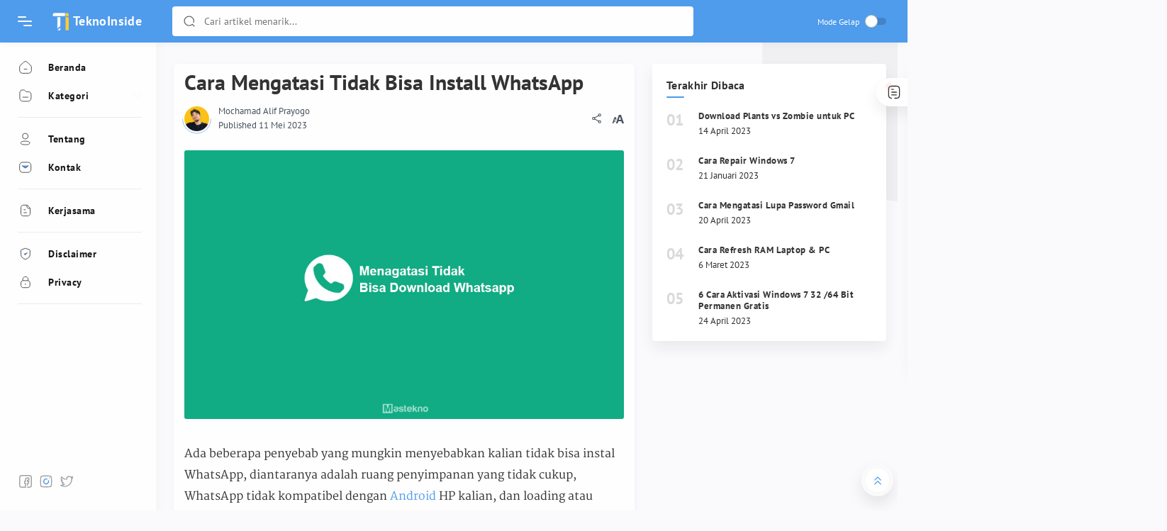

--- FILE ---
content_type: text/html; charset=UTF-8
request_url: https://teknoinside.com/tidak-bisa-download-whatsapp/
body_size: 22315
content:
<!DOCTYPE html><html lang="id"><head><meta charset="UTF-8"><meta content="width=device-width, initial-scale=1.0, user-scalable=1.0, minimum-scale=1.0, maximum-scale=5.0" name="viewport"/><title>8 Cara Mengatasi Tidak Bisa Install WhatsApp dan Penyebabnya</title><meta name='robots' content='index, follow, max-image-preview:large, max-snippet:-1, max-video-preview:-1' /><link rel='preload' href='https://teknoinside.com/wp-content/plugins/rich-table-of-content/js/rtoc_common.js' as='script'/><link rel='preload' href='https://teknoinside.com/wp-content/plugins/rich-table-of-content/js/rtoc_return.js' as='script'/><link rel='preload' href='https://teknoinside.com/wp-content/plugins/rich-table-of-content/js/rtoc_scroll.js' as='script'/><link rel='preload' href='' as='script'/><link rel='preload' href='https://teknoinside.com/wp-content/plugins/wp-user-avatar/assets/flatpickr/flatpickr.min.js' as='script'/><link rel='preload' href='https://teknoinside.com/wp-content/plugins/wp-user-avatar/assets/select2/select2.min.js' as='script'/><link rel='preload' href='https://teknoinside.com/wp-content/plugins/wp-user-avatar/assets/js/frontend.min.js' as='script'/><link rel='preload' href='https://teknoinside.com/wp-content/plugins/rich-table-of-content/css/rtoc_style.css' as='style'/><link rel='preload' href='/wp-includes/css/dist/block-library/style.min.css' as='style'/><link rel='preload' href='/wp-includes/css/classic-themes.min.css' as='style'/><link rel='preload' href='' as='style'/><link rel='preload' href='https://teknoinside.com/wp-content/plugins/wp-user-avatar/assets/css/frontend.min.css' as='style'/><link rel='preload' href='https://teknoinside.com/wp-content/plugins/wp-user-avatar/assets/flatpickr/flatpickr.min.css' as='style'/><link rel='preload' href='https://teknoinside.com/wp-content/plugins/wp-user-avatar/assets/select2/select2.min.css' as='style'/><meta name="description" content="Terbukti berhasil untuk cara mengatasi tidak bisa download whatsapp di hp android, supaya bisa menginstall dan menggunakan whatsapp" /><link rel="canonical" href="https://teknoinside.com/tidak-bisa-download-whatsapp/" /><meta property="og:locale" content="id_ID" /><meta property="og:type" content="article" /><meta property="og:title" content="Cara Mengatasi Tidak Bisa Install WhatsApp" /><meta property="og:description" content="Ada beberapa penyebab yang mungkin menyebabkan kalian tidak bisa instal WhatsApp, diantaranya adalah ruang penyimpanan yang tidak cukup, WhatsApp tidak" /><meta property="og:url" content="https://teknoinside.com/tidak-bisa-download-whatsapp/" /><meta property="og:site_name" content="TeknoInside" /><meta property="article:publisher" content="https://www.facebook.com/masteknocom/" /><meta property="article:author" content="https://www.facebook.com/akusiapahayoo/" /><meta property="article:published_time" content="2023-05-10T18:30:00+00:00" /><meta property="article:modified_time" content="2023-10-06T03:14:22+00:00" /><meta property="og:image" content="https://cdn.teknoinside.com/2020/06/mengatasi-tidak-bisa-download-whatsapp.jpg" /><meta property="og:image:width" content="900" /><meta property="og:image:height" content="550" /><meta property="og:image:type" content="image/jpeg" /><meta name="author" content="Mochamad Alif" /><meta name="twitter:card" content="summary_large_image" /><meta name="twitter:creator" content="@masteknocom" /><meta name="twitter:site" content="@masteknocom" /><meta name="twitter:label1" content="Ditulis oleh" /><meta name="twitter:data1" content="Mochamad Alif" /><meta name="twitter:label2" content="Estimasi waktu membaca" /><meta name="twitter:data2" content="9 menit" /><script type="application/ld+json" class="yoast-schema-graph">{"@context":"https://schema.org","@graph":[{"@type":"Article","@id":"https://teknoinside.com/tidak-bisa-download-whatsapp/#article","isPartOf":{"@id":"https://teknoinside.com/tidak-bisa-download-whatsapp/"},"author":{"name":"Mochamad Alif","@id":"https://teknoinside.com/#/schema/person/21efdbcbc343ea835f95b2b7c3e0c78f"},"headline":"Cara Mengatasi Tidak Bisa Install WhatsApp","datePublished":"2023-05-10T18:30:00+00:00","dateModified":"2023-10-06T03:14:22+00:00","mainEntityOfPage":{"@id":"https://teknoinside.com/tidak-bisa-download-whatsapp/"},"wordCount":1267,"commentCount":0,"publisher":{"@id":"https://teknoinside.com/#organization"},"image":{"@id":"https://teknoinside.com/tidak-bisa-download-whatsapp/#primaryimage"},"thumbnailUrl":"https://cdn.teknoinside.com/2020/06/mengatasi-tidak-bisa-download-whatsapp.jpg","keywords":["tips","wa","WhatsApp"],"articleSection":["WhatsApp"],"inLanguage":"id","potentialAction":[{"@type":"CommentAction","name":"Comment","target":["https://teknoinside.com/tidak-bisa-download-whatsapp/#respond"]}]},{"@type":"WebPage","@id":"https://teknoinside.com/tidak-bisa-download-whatsapp/","url":"https://teknoinside.com/tidak-bisa-download-whatsapp/","name":"8 Cara Mengatasi Tidak Bisa Install WhatsApp dan Penyebabnya","isPartOf":{"@id":"https://teknoinside.com/#website"},"primaryImageOfPage":{"@id":"https://teknoinside.com/tidak-bisa-download-whatsapp/#primaryimage"},"image":{"@id":"https://teknoinside.com/tidak-bisa-download-whatsapp/#primaryimage"},"thumbnailUrl":"https://cdn.teknoinside.com/2020/06/mengatasi-tidak-bisa-download-whatsapp.jpg","datePublished":"2023-05-10T18:30:00+00:00","dateModified":"2023-10-06T03:14:22+00:00","description":"Terbukti berhasil untuk cara mengatasi tidak bisa download whatsapp di hp android, supaya bisa menginstall dan menggunakan whatsapp","breadcrumb":{"@id":"https://teknoinside.com/tidak-bisa-download-whatsapp/#breadcrumb"},"inLanguage":"id","potentialAction":[{"@type":"ReadAction","target":["https://teknoinside.com/tidak-bisa-download-whatsapp/"]}]},{"@type":"ImageObject","inLanguage":"id","@id":"https://teknoinside.com/tidak-bisa-download-whatsapp/#primaryimage","url":"https://cdn.teknoinside.com/2020/06/mengatasi-tidak-bisa-download-whatsapp.jpg","contentUrl":"https://cdn.teknoinside.com/2020/06/mengatasi-tidak-bisa-download-whatsapp.jpg","width":900,"height":550,"caption":"cara mengatasi tidak bisa download whatsapp"},{"@type":"WebSite","@id":"https://teknoinside.com/#website","url":"https://teknoinside.com/","name":"TeknoInside","description":"Informasi Teknologi Terkini Terupdate!","publisher":{"@id":"https://teknoinside.com/#organization"},"potentialAction":[{"@type":"SearchAction","target":{"@type":"EntryPoint","urlTemplate":"https://teknoinside.com/?s={search_term_string}"},"query-input":"required name=search_term_string"}],"inLanguage":"id"},{"@type":"Organization","@id":"https://teknoinside.com/#organization","name":"TeknoInside","url":"https://teknoinside.com/","logo":{"@type":"ImageObject","inLanguage":"id","@id":"https://teknoinside.com/#/schema/logo/image/","url":"","contentUrl":"","caption":"TeknoInside"},"image":{"@id":"https://teknoinside.com/#/schema/logo/image/"},"sameAs":["https://www.facebook.com/masteknocom/","https://twitter.com/masteknocom","https://www.linkedin.com/in/masteknocom/"]},{"@type":"Person","@id":"https://teknoinside.com/#/schema/person/21efdbcbc343ea835f95b2b7c3e0c78f","name":"Mochamad Alif","image":{"@type":"ImageObject","inLanguage":"id","@id":"https://teknoinside.com/#/schema/person/image/","url":"https://cdn.teknoinside.com/2020/12/alif-prayogo-150x150.jpg","contentUrl":"https://cdn.teknoinside.com/2020/12/alif-prayogo-150x150.jpg","caption":"Mochamad Alif"},"description":"Mahasiswa S1 Teknik Informatika di Universitas Amikom Purwokerto. Seorang yang hobi dalam dunia teknologi, khususnya jaringan komputer dan berbagai hal yang berhubungan dengan aplikasi.","sameAs":["https://www.facebook.com/akusiapahayoo/","https://www.instagram.com/mochamad__/","https://www.linkedin.com/in/mochamad3152/","https://twitter.com/masteknocom","alip ganteng"],"url":"https://teknoinside.com/author/alif-prayogo/"}]}</script><link rel='stylesheet' id='rtoc_style-css' href='https://teknoinside.com/wp-content/plugins/rich-table-of-content/css/rtoc_style.css' type='text/css' media='all' /><link rel='stylesheet' id='wp-block-library-css' href='https://teknoinside.com/wp-includes/css/dist/block-library/style.min.css' type='text/css' media='all' /><link rel='stylesheet' id='classic-theme-styles-css' href='https://teknoinside.com/wp-includes/css/classic-themes.min.css' type='text/css' media='all' /><style id='global-styles-inline-css' type='text/css'>body{--wp--preset--color--black:#000000;--wp--preset--color--cyan-bluish-gray:#abb8c3;--wp--preset--color--white:#ffffff;--wp--preset--color--pale-pink:#f78da7;--wp--preset--color--vivid-red:#cf2e2e;--wp--preset--color--luminous-vivid-orange:#ff6900;--wp--preset--color--luminous-vivid-amber:#fcb900;--wp--preset--color--light-green-cyan:#7bdcb5;--wp--preset--color--vivid-green-cyan:#00d084;--wp--preset--color--pale-cyan-blue:#8ed1fc;--wp--preset--color--vivid-cyan-blue:#0693e3;--wp--preset--color--vivid-purple:#9b51e0;--wp--preset--gradient--vivid-cyan-blue-to-vivid-purple:linear-gradient(135deg,rgba(6,147,227,1) 0%,rgb(155,81,224) 100%);--wp--preset--gradient--light-green-cyan-to-vivid-green-cyan:linear-gradient(135deg,rgb(122,220,180) 0%,rgb(0,208,130) 100%);--wp--preset--gradient--luminous-vivid-amber-to-luminous-vivid-orange:linear-gradient(135deg,rgba(252,185,0,1) 0%,rgba(255,105,0,1) 100%);--wp--preset--gradient--luminous-vivid-orange-to-vivid-red:linear-gradient(135deg,rgba(255,105,0,1) 0%,rgb(207,46,46) 100%);--wp--preset--gradient--very-light-gray-to-cyan-bluish-gray:linear-gradient(135deg,rgb(238,238,238) 0%,rgb(169,184,195) 100%);--wp--preset--gradient--cool-to-warm-spectrum:linear-gradient(135deg,rgb(74,234,220) 0%,rgb(151,120,209) 20%,rgb(207,42,186) 40%,rgb(238,44,130) 60%,rgb(251,105,98) 80%,rgb(254,248,76) 100%);--wp--preset--gradient--blush-light-purple:linear-gradient(135deg,rgb(255,206,236) 0%,rgb(152,150,240) 100%);--wp--preset--gradient--blush-bordeaux:linear-gradient(135deg,rgb(254,205,165) 0%,rgb(254,45,45) 50%,rgb(107,0,62) 100%);--wp--preset--gradient--luminous-dusk:linear-gradient(135deg,rgb(255,203,112) 0%,rgb(199,81,192) 50%,rgb(65,88,208) 100%);--wp--preset--gradient--pale-ocean:linear-gradient(135deg,rgb(255,245,203) 0%,rgb(182,227,212) 50%,rgb(51,167,181) 100%);--wp--preset--gradient--electric-grass:linear-gradient(135deg,rgb(202,248,128) 0%,rgb(113,206,126) 100%);--wp--preset--gradient--midnight:linear-gradient(135deg,rgb(2,3,129) 0%,rgb(40,116,252) 100%);--wp--preset--duotone--dark-grayscale:url('#wp-duotone-dark-grayscale');--wp--preset--duotone--grayscale:url('#wp-duotone-grayscale');--wp--preset--duotone--purple-yellow:url('#wp-duotone-purple-yellow');--wp--preset--duotone--blue-red:url('#wp-duotone-blue-red');--wp--preset--duotone--midnight:url('#wp-duotone-midnight');--wp--preset--duotone--magenta-yellow:url('#wp-duotone-magenta-yellow');--wp--preset--duotone--purple-green:url('#wp-duotone-purple-green');--wp--preset--duotone--blue-orange:url('#wp-duotone-blue-orange');--wp--preset--font-size--small:13px;--wp--preset--font-size--medium:20px;--wp--preset--font-size--large:36px;--wp--preset--font-size--x-large:42px;--wp--preset--spacing--20:0.44rem;--wp--preset--spacing--30:0.67rem;--wp--preset--spacing--40:1rem;--wp--preset--spacing--50:1.5rem;--wp--preset--spacing--60:2.25rem;--wp--preset--spacing--70:3.38rem;--wp--preset--spacing--80:5.06rem;--wp--preset--shadow--natural:6px 6px 9px rgba(0,0,0,0.2);--wp--preset--shadow--deep:12px 12px 50px rgba(0,0,0,0.4);--wp--preset--shadow--sharp:6px 6px 0px rgba(0,0,0,0.2);--wp--preset--shadow--outlined:6px 6px 0px -3px rgba(255,255,255,1),6px 6px rgba(0,0,0,1);--wp--preset--shadow--crisp:6px 6px 0px rgba(0,0,0,1)}:where(.is-layout-flex){gap:0.5em}body .is-layout-flow > .alignleft{float:left;margin-inline-start:0;margin-inline-end:2em}body .is-layout-flow > .alignright{float:right;margin-inline-start:2em;margin-inline-end:0}body .is-layout-flow > .aligncenter{margin-left:auto !important;margin-right:auto !important}body .is-layout-constrained > .alignleft{float:left;margin-inline-start:0;margin-inline-end:2em}body .is-layout-constrained > .alignright{float:right;margin-inline-start:2em;margin-inline-end:0}body .is-layout-constrained > .aligncenter{margin-left:auto !important;margin-right:auto !important}body .is-layout-constrained >:where(:not(.alignleft):not(.alignright):not(.alignfull)){max-width:var(--wp--style--global--content-size);margin-left:auto !important;margin-right:auto !important}body .is-layout-constrained > .alignwide{max-width:var(--wp--style--global--wide-size)}body .is-layout-flex{display:flex}body .is-layout-flex{flex-wrap:wrap;align-items:center}body .is-layout-flex > *{margin:0}:where(.wp-block-columns.is-layout-flex){gap:2em}.has-black-color{color:var(--wp--preset--color--black) !important}.has-cyan-bluish-gray-color{color:var(--wp--preset--color--cyan-bluish-gray) !important}.has-white-color{color:var(--wp--preset--color--white) !important}.has-pale-pink-color{color:var(--wp--preset--color--pale-pink) !important}.has-vivid-red-color{color:var(--wp--preset--color--vivid-red) !important}.has-luminous-vivid-orange-color{color:var(--wp--preset--color--luminous-vivid-orange) !important}.has-luminous-vivid-amber-color{color:var(--wp--preset--color--luminous-vivid-amber) !important}.has-light-green-cyan-color{color:var(--wp--preset--color--light-green-cyan) !important}.has-vivid-green-cyan-color{color:var(--wp--preset--color--vivid-green-cyan) !important}.has-pale-cyan-blue-color{color:var(--wp--preset--color--pale-cyan-blue) !important}.has-vivid-cyan-blue-color{color:var(--wp--preset--color--vivid-cyan-blue) !important}.has-vivid-purple-color{color:var(--wp--preset--color--vivid-purple) !important}.has-black-background-color{background-color:var(--wp--preset--color--black) !important}.has-cyan-bluish-gray-background-color{background-color:var(--wp--preset--color--cyan-bluish-gray) !important}.has-white-background-color{background-color:var(--wp--preset--color--white) !important}.has-pale-pink-background-color{background-color:var(--wp--preset--color--pale-pink) !important}.has-vivid-red-background-color{background-color:var(--wp--preset--color--vivid-red) !important}.has-luminous-vivid-orange-background-color{background-color:var(--wp--preset--color--luminous-vivid-orange) !important}.has-luminous-vivid-amber-background-color{background-color:var(--wp--preset--color--luminous-vivid-amber) !important}.has-light-green-cyan-background-color{background-color:var(--wp--preset--color--light-green-cyan) !important}.has-vivid-green-cyan-background-color{background-color:var(--wp--preset--color--vivid-green-cyan) !important}.has-pale-cyan-blue-background-color{background-color:var(--wp--preset--color--pale-cyan-blue) !important}.has-vivid-cyan-blue-background-color{background-color:var(--wp--preset--color--vivid-cyan-blue) !important}.has-vivid-purple-background-color{background-color:var(--wp--preset--color--vivid-purple) !important}.has-black-border-color{border-color:var(--wp--preset--color--black) !important}.has-cyan-bluish-gray-border-color{border-color:var(--wp--preset--color--cyan-bluish-gray) !important}.has-white-border-color{border-color:var(--wp--preset--color--white) !important}.has-pale-pink-border-color{border-color:var(--wp--preset--color--pale-pink) !important}.has-vivid-red-border-color{border-color:var(--wp--preset--color--vivid-red) !important}.has-luminous-vivid-orange-border-color{border-color:var(--wp--preset--color--luminous-vivid-orange) !important}.has-luminous-vivid-amber-border-color{border-color:var(--wp--preset--color--luminous-vivid-amber) !important}.has-light-green-cyan-border-color{border-color:var(--wp--preset--color--light-green-cyan) !important}.has-vivid-green-cyan-border-color{border-color:var(--wp--preset--color--vivid-green-cyan) !important}.has-pale-cyan-blue-border-color{border-color:var(--wp--preset--color--pale-cyan-blue) !important}.has-vivid-cyan-blue-border-color{border-color:var(--wp--preset--color--vivid-cyan-blue) !important}.has-vivid-purple-border-color{border-color:var(--wp--preset--color--vivid-purple) !important}.has-vivid-cyan-blue-to-vivid-purple-gradient-background{background:var(--wp--preset--gradient--vivid-cyan-blue-to-vivid-purple) !important}.has-light-green-cyan-to-vivid-green-cyan-gradient-background{background:var(--wp--preset--gradient--light-green-cyan-to-vivid-green-cyan) !important}.has-luminous-vivid-amber-to-luminous-vivid-orange-gradient-background{background:var(--wp--preset--gradient--luminous-vivid-amber-to-luminous-vivid-orange) !important}.has-luminous-vivid-orange-to-vivid-red-gradient-background{background:var(--wp--preset--gradient--luminous-vivid-orange-to-vivid-red) !important}.has-very-light-gray-to-cyan-bluish-gray-gradient-background{background:var(--wp--preset--gradient--very-light-gray-to-cyan-bluish-gray) !important}.has-cool-to-warm-spectrum-gradient-background{background:var(--wp--preset--gradient--cool-to-warm-spectrum) !important}.has-blush-light-purple-gradient-background{background:var(--wp--preset--gradient--blush-light-purple) !important}.has-blush-bordeaux-gradient-background{background:var(--wp--preset--gradient--blush-bordeaux) !important}.has-luminous-dusk-gradient-background{background:var(--wp--preset--gradient--luminous-dusk) !important}.has-pale-ocean-gradient-background{background:var(--wp--preset--gradient--pale-ocean) !important}.has-electric-grass-gradient-background{background:var(--wp--preset--gradient--electric-grass) !important}.has-midnight-gradient-background{background:var(--wp--preset--gradient--midnight) !important}.has-small-font-size{font-size:var(--wp--preset--font-size--small) !important}.has-medium-font-size{font-size:var(--wp--preset--font-size--medium) !important}.has-large-font-size{font-size:var(--wp--preset--font-size--large) !important}.has-x-large-font-size{font-size:var(--wp--preset--font-size--x-large) !important}.wp-block-navigation a:where(:not(.wp-element-button)){color:inherit}:where(.wp-block-columns.is-layout-flex){gap:2em}.wp-block-pullquote{font-size:1.5em;line-height:1.6}</style><link rel='stylesheet' id='ppress-frontend-css' href='https://teknoinside.com/wp-content/plugins/wp-user-avatar/assets/css/frontend.min.css' type='text/css' media='all' /><link rel='stylesheet' id='ppress-flatpickr-css' href='https://teknoinside.com/wp-content/plugins/wp-user-avatar/assets/flatpickr/flatpickr.min.css' type='text/css' media='all' /><link rel='stylesheet' id='ppress-select2-css' href='https://teknoinside.com/wp-content/plugins/wp-user-avatar/assets/select2/select2.min.css' type='text/css' media='all' /><script async src="https://pagead2.googlesyndication.com/pagead/js/adsbygoogle.js?client=ca-pub-2100449744153560"
crossorigin="anonymous"></script><meta name="google-site-verification" content="BeIAu9hZCLbgYFETQu15yhDDuhWjyK_QSGWpvd6Mqzg" /><script async src="https://www.googletagmanager.com/gtag/js?id=AW-11021161509"></script><script>window.dataLayer = window.dataLayer || [];function gtag(){dataLayer.push(arguments);}gtag('js', new Date());gtag('config', 'AW-11021161509');gtag('event', 'conversion', {'send_to': 'AW-11021161509/Sy-GCJOIo-sYEKWopocp'});</script><style type="text/css">.rtoc-mokuji-content{background-color:#ffffff}.rtoc-mokuji-content.frame1{border:1px solid #3f9cff}.rtoc-mokuji-content #rtoc-mokuji-title{color:#3f9cff}.rtoc-mokuji-content .rtoc-mokuji li > a{color:#555555}.rtoc-mokuji-content .mokuji_ul.level-1 > .rtoc-item::before{background-color:#3f9cff!important}.rtoc-mokuji-content .mokuji_ul.level-2 > .rtoc-item::before{background-color:#3f9cff!important}.rtoc-mokuji-content.frame2::before,.rtoc-mokuji-content.frame3,.rtoc-mokuji-content.frame4,.rtoc-mokuji-content.frame5{border-color:#3f9cff}.rtoc-mokuji-content.frame5::before,.rtoc-mokuji-content.frame5::after{background-color:#3f9cff}.cls-1,.cls-2{stroke:#3f9cff}.rtoc-mokuji-content .decimal_ol.level-2 > .rtoc-item::before,.rtoc-mokuji-content .mokuji_ol > .rtoc-item::before{color:#3f9cff}.rtoc-mokuji-content .decimal_ol > .rtoc-item::after{background-color:#3f9cff}.rtoc-mokuji-content .decimal_ol > .rtoc-item::before{color:#3f9cff} #rtoc-mokuji-wrapper.addon6 #rtoc-mokuji-title span .cls-1,#rtoc-mokuji-wrapper.addon6 #rtoc-mokuji-title span .cls-2{stroke:#3f9cff!important}#rtoc-mokuji-wrapper.addon6 .rtoc-mokuji.level-1 > .rtoc-item{border-color:#3f9cff}#rtoc-mokuji-wrapper.addon6 .rtoc-mokuji.level-1 .rtoc-mokuji.level-2{border-color:#3f9cff} #rtoc-mokuji-wrapper.addon7 .rtoc-mokuji.level-1 .rtoc-chapter .rtoc-chapter-text{color:#3f9cff}#rtoc-mokuji-wrapper.addon7 .rtoc-mokuji.level-1 > .rtoc-item::before{background-color:#3f9cff!important}#rtoc-mokuji-wrapper.addon7 .rtoc-mokuji.level-1 > .rtoc-item .rtoc-mokuji.level-2{border-color:#3f9cff}#rtoc_return a::before{background-image:url(https://teknoinside.com/wp-content/plugins/rich-table-of-content/include/../img/rtoc_return.png)}#rtoc_return a{background-color:#3f9cff!important}</style><link rel="icon" href="https://cdn.teknoinside.com/2021/12/cropped-favicon-teknoinside-32x32.png" sizes="32x32" /><link rel="icon" href="https://cdn.teknoinside.com/2021/12/cropped-favicon-teknoinside-192x192.png" sizes="192x192" /><link rel="apple-touch-icon" href="https://cdn.teknoinside.com/2021/12/cropped-favicon-teknoinside-180x180.png" /><meta name="msapplication-TileImage" content="https://cdn.teknoinside.com/2021/12/cropped-favicon-teknoinside-270x270.png" /><link rel="preconnect" href="https://teknoinside.com" /> <link rel="dns-prefetch" href="https://teknoinside.com" /><link rel="alternate" href="https://teknoinside.com/tidak-bisa-download-whatsapp/" hreflang="id" /><script type="application/ld+json">{"@context": "https://schema.org","@type": "BreadcrumbList","itemListElement": [{"@type": "ListItem","position": 1,"name": "TeknoInside","item": "https://teknoinside.com/"
},{"@type": "ListItem","position": 2,"name": "WhatsApp","item": "https://teknoinside.com/topik/whatsapp/"  },{"@type": "ListItem","position": 3,"name": "8 Cara Mengatasi Tidak Bisa Install WhatsApp dan Penyebabnya","item": "https://teknoinside.com/tidak-bisa-download-whatsapp/"
}]
}</script><meta name="theme-color" content="#4080ff"> <link href="https://teknoinside.com/wp-content/themes/teknoinside-themev2/assets/css/style.css" rel="stylesheet"> <script type="text/javascript" src="https://teknoinside.com/wp-content/themes/teknoinside-themev2/assets/js/jquery3.6.3.js"></script> <script type="text/javascript" src="https://teknoinside.com/wp-content/themes/teknoinside-themev2/assets/js/spa.js"></script> <script>
function medianTOC(){var x=0; x = document.getElementById("post-content").querySelectorAll("h2, h3, h4").length; if (x > 1) {var a=1,b=0,c=""; document.getElementById("post-body").innerHTML=document.getElementById("post-body").innerHTML.replace(/<h([\d]).*?>(\n.*?|.*?)<\/h([\d]).*?>/gi,function(d,e,f,g){return e!=g?d:(e>a?c+=new Array(e-a+1).join("<ol class='point"+a+"'>"):e<a&&(c+=new Array(a-e+1).join("</ol></li>")),b+=1,c+='<li><a href="#'+f.replace(/\d+. |[^a-zA-Z0-9\s]/g,"").trim().replace(/\s/g,"_")+'" title="'+f+'">'+f.replace(/\d+. /g,"")+"</a>",a=parseInt(e),"<h"+e+" id='"+f.replace(/\d+. |[^a-zA-Z0-9\s]/g,"").trim().replace(/\s/g,"_")+"'>"+f+"</h"+g+">")}),a&&(c+=new Array(a+1).join("</ol>")),document.getElementById("post-tocContent").innerHTML+=c} else {document.getElementById("post-toc").remove()}};
</script>  </head><body id="mainContent"> <input class="nav-menu hidden" id="offnav-menu" type="checkbox"><div class="mainWrapper"> <div class="mainIner"> <header class="header" id="header"> <div class="navicon left"> <label aria-label="Menu" class="nav" for="offnav-menu"><i></i><i></i><i></i></label> </div>  <div class="section" id="header-widget"> <div class="header-inner"> <div class="logo-name">TeknoInside</div> </div> </div>  <div class="searchbar"> <form action="https://teknoinside.com/" class="search-form" id="search-form" method="get" target="_top"> <input aria-label="Search" autocomplete="off" class="search-input" id="search-input" name="s" placeholder="Cari artikel menarik..." type="text"> <button aria-label="Search Button" class="search-button" role="button" type="submit"> <svg viewBox="0 0 24 24" xmlns="http://www.w3.org/2000/svg"><g transform="translate(2.000000, 2.000000)"><path d="M19.7555474,18.6065254 L16.3181544,15.2458256 L16.3181544,15.2458256 L16.2375905,15.1233001 C16.0877892,14.9741632 15.8829641,14.8901502 15.6691675,14.8901502 C15.4553709,14.8901502 15.2505458,14.9741632 15.1007444,15.1233001 L15.1007444,15.1233001 C12.1794834,17.8033337 7.6781476,17.94901 4.58200492,15.4637171 C1.48586224,12.9784243 0.75566836,8.63336673 2.87568494,5.31016931 C4.99570152,1.9869719 9.30807195,0.716847023 12.9528494,2.34213643 C16.5976268,3.96742583 18.4438102,7.98379036 17.2670181,11.7275931 C17.182269,11.9980548 17.25154,12.2921761 17.4487374,12.4991642 C17.6459348,12.7061524 17.9410995,12.794561 18.223046,12.7310875 C18.5049924,12.667614 18.7308862,12.4619014 18.8156353,12.1914397 L18.8156353,12.1914397 C20.2223941,7.74864367 18.0977423,2.96755391 13.8161172,0.941057725 C9.53449216,-1.08543846 4.38083811,0.250823958 1.68905427,4.08541671 C-1.00272957,7.92000947 -0.424820906,13.1021457 3.0489311,16.2795011 C6.5226831,19.4568565 11.8497823,19.6758854 15.5841278,16.7948982 L18.6276529,19.7705177 C18.9419864,20.0764941 19.4501654,20.0764941 19.764499,19.7705177 C20.0785003,19.4602048 20.0785003,18.9605974 19.764499,18.6502845 L19.764499,18.6502845 L19.7555474,18.6065254 Z"></path></g></svg> </button> <button aria-label="Search Close" class="navicon search" role="button" type="reset"> <svg viewBox="0 0 512 512" xmlns="http://www.w3.org/2000/svg"><path d="M278.6 256l68.2-68.2c6.2-6.2 6.2-16.4 0-22.6-6.2-6.2-16.4-6.2-22.6 0L256 233.4l-68.2-68.2c-6.2-6.2-16.4-6.2-22.6 0-3.1 3.1-4.7 7.2-4.7 11.3 0 4.1 1.6 8.2 4.7 11.3l68.2 68.2-68.2 68.2c-3.1 3.1-4.7 7.2-4.7 11.3 0 4.1 1.6 8.2 4.7 11.3 6.2 6.2 16.4 6.2 22.6 0l68.2-68.2 68.2 68.2c6.2 6.2 16.4 6.2 22.6 0 6.2-6.2 6.2-16.4 0-22.6L278.6 256z"></path></svg> </button> <span class="full-close search"></span> </form> </div>  <div class="navicon right"> <span class="dark-switch" onclick="darkMode()"><i class="check"></i></span> <label aria-label="Search" class="navSearch" for="search-input"> <svg viewBox="0 0 24 24" xmlns="http://www.w3.org/2000/svg"><g transform="translate(2.000000, 2.000000)"><path d="M19.7555474,18.6065254 L16.3181544,15.2458256 L16.3181544,15.2458256 L16.2375905,15.1233001 C16.0877892,14.9741632 15.8829641,14.8901502 15.6691675,14.8901502 C15.4553709,14.8901502 15.2505458,14.9741632 15.1007444,15.1233001 L15.1007444,15.1233001 C12.1794834,17.8033337 7.6781476,17.94901 4.58200492,15.4637171 C1.48586224,12.9784243 0.75566836,8.63336673 2.87568494,5.31016931 C4.99570152,1.9869719 9.30807195,0.716847023 12.9528494,2.34213643 C16.5976268,3.96742583 18.4438102,7.98379036 17.2670181,11.7275931 C17.182269,11.9980548 17.25154,12.2921761 17.4487374,12.4991642 C17.6459348,12.7061524 17.9410995,12.794561 18.223046,12.7310875 C18.5049924,12.667614 18.7308862,12.4619014 18.8156353,12.1914397 L18.8156353,12.1914397 C20.2223941,7.74864367 18.0977423,2.96755391 13.8161172,0.941057725 C9.53449216,-1.08543846 4.38083811,0.250823958 1.68905427,4.08541671 C-1.00272957,7.92000947 -0.424820906,13.1021457 3.0489311,16.2795011 C6.5226831,19.4568565 11.8497823,19.6758854 15.5841278,16.7948982 L18.6276529,19.7705177 C18.9419864,20.0764941 19.4501654,20.0764941 19.764499,19.7705177 C20.0785003,19.4602048 20.0785003,18.9605974 19.764499,18.6502845 L19.764499,18.6502845 L19.7555474,18.6065254 Z"></path></g></svg> </label> </div> </header><div class="mainContainer"> <div class="mainbar"> <main> <div class="section" id="main-widget"> <div class="widget Blog"> <div class="blog-posts hfeed container">  <input class="font-check font-size1 hidden" id="offfont-check1" name="font-check" type="radio"> <input checked="checked" class="font-check font-size2 hidden" id="offfont-check2" name="font-check" type="radio"> <input class="font-check font-size3 hidden" id="offfont-check3" name="font-check" type="radio">  <article class="post"> <div class="post-content" id="post-content"> <div class="post-headline"> <h1 class="post-title">Cara Mengatasi Tidak Bisa Install WhatsApp</h1> <div class="post-info"> <div class="post-authorImage"> <div class="post-authorIcon"> <svg class="line" viewBox="0 0 106 57"><path d="M102 4c0 27.1-21.9 49-49 49S4 31.1 4 4"></path></svg> </div> <img alt="Mochamad Alif Prayogo" src="https://cdn.teknoinside.com/2020/12/alif-prayogo.jpg"> </div> <div class="post-header"> <div class="post-author"> <span class="post-authorName fn"> <a href="https://teknoinside.com/author/alif-prayogo/" rel="author">Mochamad Alif Prayogo</a> </span> </div> <div class="post-published"> <div class="post-timestamp"> <span class="updated">Published 11 Mei 2023</span> </div> </div> </div> <div class="post-comment"> <div class="post-shareIcon"> <label for="offshare-check"><svg class="line" viewBox="0 0 512 512" xmlns="http://www.w3.org/2000/svg"><circle cx="128" cy="256" r="48" style="fill:none;stroke-linecap:round;stroke-linejoin:round;stroke-width:32px"></circle><circle cx="384" cy="112" r="48" style="fill:none;stroke-linecap:round;stroke-linejoin:round;stroke-width:32px"></circle><circle cx="384" cy="400" r="48" style="fill:none;stroke-linecap:round;stroke-linejoin:round;stroke-width:32px"></circle><line style="fill:none;stroke-linecap:round;stroke-linejoin:round;stroke-width:32px" x1="169.83" x2="342.17" y1="279.53" y2="376.47"></line><line style="fill:none;stroke-linecap:round;stroke-linejoin:round;stroke-width:32px" x1="342.17" x2="169.83" y1="135.53" y2="232.47"></line></svg></label> </div> <div class="post-font"> <span onclick="changeFont()"><svg style="width:18px;Height:18px;" viewBox="0 0 22 22" xmlns="http://www.w3.org/2000/svg"><path d="M16.928 4.8L22 19.41h-3.31l-1.104-3.483h-5.133l-1.124 3.482H8.26L13.334 4.8h3.594zM8.19 8.974l.952 2.741-1.077 3.102-1.162-3.673h-.13l-1.309 4.093h2.455l-.585 1.684h-2.34L4.19 19.41H2L5.623 8.974H8.19zm6.936-1.137h-.183l-1.832 5.73h3.827l-1.812-5.73z"></path></svg></span> <div class="post-fontContainer" id="post-font"> <ul> <li><label for="offfont-check1" onclick="changeFont()"></label></li> <li><label for="offfont-check2" onclick="changeFont()"></label></li> <li><label for="offfont-check3" onclick="changeFont()"></label></li> <li class="close"> <span onclick="changeFont()"> <svg viewBox="0 0 512 512" xmlns="http://www.w3.org/2000/svg"><path d="M278.6 256l68.2-68.2c6.2-6.2 6.2-16.4 0-22.6-6.2-6.2-16.4-6.2-22.6 0L256 233.4l-68.2-68.2c-6.2-6.2-16.4-6.2-22.6 0-3.1 3.1-4.7 7.2-4.7 11.3 0 4.1 1.6 8.2 4.7 11.3l68.2 68.2-68.2 68.2c-3.1 3.1-4.7 7.2-4.7 11.3 0 4.1 1.6 8.2 4.7 11.3 6.2 6.2 16.4 6.2 22.6 0l68.2-68.2 68.2 68.2c6.2 6.2 16.4 6.2 22.6 0 6.2-6.2 6.2-16.4 0-22.6L278.6 256z"></path></svg> </span> </li> </ul> <span class="full-close" onclick="changeFont()"></span> </div> </div> </div> </div> </div>  <div class="post-entry"> <div class="post-body" id="post-body"> <div class="single-featured"> <img src="https://cdn.teknoinside.com/2020/06/mengatasi-tidak-bisa-download-whatsapp.jpg" alt="Cara Mengatasi Tidak Bisa Install WhatsApp"/> </div> <p>Ada beberapa penyebab yang mungkin menyebabkan kalian tidak bisa instal WhatsApp, diantaranya adalah ruang penyimpanan yang tidak cukup, WhatsApp tidak kompatibel dengan <a href="https://teknoinside.com/topik/android/">Android</a> HP kalian, dan loading atau download yang tidak merespon.</p><p>Masalah ini tentu membuat orang-orang yang ingin instal WhatsApp jadi bingung, terlebih lagi untuk mereka yang sangat membutuhkan aplikasi Chatting WhatsApp ini untuk keperluan sehari-hari dan tidak bisa dipisahkan.</p><p>Ada banyak penyebab lain yang bisa membuat WhatsApp tidak bisa didownload lewat <a href="https://teknoinside.com/play-store-tidak-bisa-dibuka/">Playstore</a>. Namun biasanya hal ini terjadi bukan karena masalah aplikasi WhatsApp nya, namun dari Playstorenya.</p><div class="wp-block-spacer" style="height: 100px;" aria-hidden="true"> </div><input checked="checked" class="toc-menu hidden" id="offtoc-menu" type="checkbox"><div id="post-toc" class="post-toc frame4 preset1 animation-none rtoc_open default"> <div class="post-tocContainer"> <div class="post-tocHeader"> <label for="offtoc-menu"> <span class="show"><svg viewBox="0 0 24 24" xmlns="http://www.w3.org/2000/svg"><g transform="translate(3.000000, 2.000000)"><path d="M12.8534107,-1.95399252e-14 C16.0667634,-1.95399252e-14 17.9912917,1.95143488 18,5.20971302 L18,5.20971302 L18,14.790287 C18,18.0485651 16.08418,20 12.862119,20 L12.862119,20 L10.0058055,20 C9.63949884,19.9590452 9.36223544,19.6452022 9.36223544,19.2715232 C9.36223544,18.8978441 9.63949884,18.5840011 10.0058055,18.5430464 L10.0058055,18.5430464 L12.8534107,18.5430464 C15.3091437,18.5430464 16.5457184,17.2803532 16.5457184,14.790287 L16.5457184,14.790287 L16.5457184,5.20971302 C16.5457184,2.7196468 15.3091437,1.45695364 12.8534107,1.45695364 L12.8534107,1.45695364 L5.13788099,1.45695364 C2.68214804,1.45695364 1.43686502,2.7196468 1.43686502,5.20971302 L1.43686502,5.20971302 L1.43686502,14.790287 C1.43686502,17.2803532 2.68214804,18.5430464 5.13788099,18.5430464 C5.50418766,18.5840011 5.78145107,18.8978441 5.78145107,19.2715232 C5.78145107,19.6452022 5.50418766,19.9590452 5.13788099,20 C1.9245283,20 -3.55271368e-15,18.0485651 -3.55271368e-15,14.790287 L-3.55271368e-15,14.790287 L-3.55271368e-15,5.20971302 C-3.55271368e-15,1.94260486 1.9245283,-1.95399252e-14 5.13788099,-1.95399252e-14 L5.13788099,-1.95399252e-14 Z M12.5921626,13.5099338 C12.9865372,13.5099338 13.3062409,13.8341073 13.3062409,14.2339956 C13.3062409,14.6338839 12.9865372,14.9580574 12.5921626,14.9580574 L12.5921626,14.9580574 L5.38171263,14.9580574 C4.98733803,14.9580574 4.66763425,14.6338839 4.66763425,14.2339956 C4.66763425,13.8341073 4.98733803,13.5099338 5.38171263,13.5099338 L5.38171263,13.5099338 Z M12.5921626,9.27152318 C12.8677202,9.24071456 13.1363773,9.37243477 13.283685,9.61057053 C13.4309927,9.84870629 13.4309927,10.1512937 13.283685,10.3894295 C13.1363773,10.6275652 12.8677202,10.7592854 12.5921626,10.7284768 L12.5921626,10.7284768 L5.38171263,10.7284768 C5.01540595,10.687522 4.73814255,10.373679 4.73814255,10 C4.73814255,9.62632096 5.01540595,9.31247796 5.38171263,9.27152318 L5.38171263,9.27152318 Z M8.13352685,5.0419426 C8.49983352,5.08289739 8.77709693,5.39674039 8.77709693,5.77041943 C8.77709693,6.14409846 8.49983352,6.45794146 8.13352685,6.49889625 L8.13352685,6.49889625 L5.3904209,6.49889625 C5.02411423,6.45794146 4.74685082,6.14409846 4.74685082,5.77041943 C4.74685082,5.39674039 5.02411423,5.08289739 5.3904209,5.0419426 L5.3904209,5.0419426 Z"></path></g></svg></span> <span class="title">Daftar Isi</span> <svg class="drop" viewBox="0 0 512 512"><path d="M256 294.1L383 167c9.4-9.4 24.6-9.4 33.9 0s9.3 24.6 0 34L273 345c-9.1 9.1-23.7 9.3-33.1.7L95 201.1c-4.7-4.7-7-10.9-7-17s2.3-12.3 7-17c9.4-9.4 24.6-9.4 33.9 0l127.1 127z"></path></svg> </label> </div> <div class="post-tocContent" id="post-tocContent"> <ol class="point1"><li class="rtoc-item"><a href="#h-cara-mengatasi-whatsapp-tidak-bisa-di-install">Cara Mengatasi WhatsApp Tidak Bisa Di Install</a></li><ol class="point1"><li class="rtoc-item"><a href="#h-1-pastikan-koneksi-internet-lancar">1. Pastikan Koneksi Internet Lancar</a></li><li class="rtoc-item"><a href="#h-2-penyimpanan-perangkat-tersedia">2. Penyimpanan Perangkat Tersedia</a></li><li class="rtoc-item"><a href="#h-3-clear-data-playstore">3. Clear Data Playstore</a></li><li class="rtoc-item"><a href="#h-4-atur-ulang-tanggal-hp">4. Atur Ulang Tanggal HP</a></li><li class="rtoc-item"><a href="#h-5-memperbaiki-kode-error-download">5. Memperbaiki Kode Error Download</a></li><li class="rtoc-item"><a href="#h-6-download-apk-whatsapp-dari-situs-resmi">6. Download APK WhatsApp dari Situs Resmi</a></li><li class="rtoc-item"><a href="#h-7-gunakan-toko-aplikasi-lain">7. Gunakan Toko Aplikasi Lain</a></li><li class="rtoc-item"><a href="#h-8-update-os">8. Update OS</a></li></ol><li class="rtoc-item"><a href="#h-kesimpulan">Kesimpulan</a></li></li></ul> </div> </div> </div><h2 id="h-cara-mengatasi-whatsapp-tidak-bisa-di-install" class="wp-block-heading">Cara Mengatasi WhatsApp Tidak Bisa Di Install</h2><p>Namun kalian bisa mengatasi masalah tersebut dengan beberapa <a href="https://teknoinside.com/tidak-bisa-download-whatsapp/">cara mengatasi tidak bisa download wa</a> yang akan teknoinside jelaskan berikut ini. Langsung saja berikut adalah cara mengatasi WhatsApp tidak bisa didownload.</p><div class="wp-block-spacer" style="height: 100px;" aria-hidden="true"> </div><h3 id="h-1-pastikan-koneksi-internet-lancar" class="wp-block-heading">1. Pastikan Koneksi Internet Lancar</h3><div class="wp-block-image"><figure class="aligncenter size-large"><img decoding="async" loading="lazy" width="900" height="634" class="wp-image-52176" src="https://teknoinside.cyou/2020/04/cek-koneksi-internet.jpg" alt="cek koneksi internet" srcset="https://cdn.teknoinside.com/2020/04/cek-koneksi-internet.jpg 900w, https://cdn.teknoinside.com/2020/04/cek-koneksi-internet-300x211.jpg 300w, https://cdn.teknoinside.com/2020/04/cek-koneksi-internet-768x541.jpg 768w" sizes="(max-width: 900px) 100vw, 900px" /></figure></div><p>Ketika kalian mencari dan mendownload aplikasi di Playstore tentu kalian membutuhkan koneksi internet yang cepat dan stabil. Ini dibutuhkan supaya proses download yang berlangsung tidak mengalami stuck atau berhenti di proses loading terus.</p><p>Masalah seperti ini sering sekali dialami oleh pengguna Android, tidak terkecuali ketika mendownload aplikasi WhatsApp di Playstore atau mungkin ketika <a href="https://teknoinside.com/cara-update-whatsapp-terbaru/">update whatsapp</a>. Meskipun ukuran aplikasi WhatsApp termasuk kecil dibanding dengan aplikasi chatting lainnya.</p><p>Saran saya gunakan koneksi internet dengan kecepatan minimal 1Mbps, namun harus stabil. Maksudnya stabil adalah koneksi tersebut tidak putus-putus atau naik turun dengan drastis, apalagi sampai mengalami disconnect.</p><p>Jadi silahkan kalian coba pakai provider yang sudah terbukti memiliki jaringan internet yang cepat dan stabil di tempat kalian. Atau kalian juga bisa menggunakan koneksi WIFI untuk download lebih stabil dan cepat.</p><div class="wp-block-spacer" style="height: 100px;" aria-hidden="true"> </div><h3 id="h-2-penyimpanan-perangkat-tersedia" class="wp-block-heading">2. Penyimpanan Perangkat Tersedia</h3><div class="wp-block-image"><figure class="aligncenter size-large"><img decoding="async" loading="lazy" width="900" height="660" class="wp-image-52177" src="https://teknoinside.cyou/2020/04/cek-penyimpanan-internal.jpg" alt="cek penyimpanan internal" srcset="https://cdn.teknoinside.com/2020/04/cek-penyimpanan-internal.jpg 900w, https://cdn.teknoinside.com/2020/04/cek-penyimpanan-internal-300x220.jpg 300w, https://cdn.teknoinside.com/2020/04/cek-penyimpanan-internal-768x563.jpg 768w" sizes="(max-width: 900px) 100vw, 900px" /></figure></div><p>Ketika kalian mendownlad dan memasang aplikasi, Playstore akan menyimpan aplikasi tersebut ke penyimpanan perangkat atau memori internal. Ukuran WhatsApp memang tidak besar, cuma sekitar 20 sampai 30MB saja di Playstore.</p><p>Meskipun ukurannya kecil namun jika tidak memori internal penuh maka WhatsApp tidak akan bisa terpasang. Jadi ketika memori internal kalian penuh dan mendownload aplikasi, bukan proses download yang berjalan, namun pesan “tidak cukup ruang pada perangkat” yang muncul.</p><p>Karena itulah kalian harus <a href="https://teknoinside.com/cara-hapus-file-sampah-android/">menghapus sebagian file</a> yang tidak penting di memori internal HP kalian, caranya adalah:</p><p>Buka <strong>File Manager </strong>di HP kalian &gt; Silahkan cari <strong>data-data tidak penting</strong> &gt; Kemudian <strong>Hapus </strong>data-data atau file tersebut.</p><p>Contohnya data-data seperti foto atau video yang tidak penting atau hasilnya tidak bagus. Atau kalian juga bisa memindahkan foto atau video tersebut ke penyimpanan lain jika dirasa masih dibutuhkan. Kalian bisa memindahkannya ke memori eksternal, <a href="https://teknoinside.com/aplikasi-membuat-usb-bootable/">flashdisk</a>, komputer, dsb.</p><p>Kalian juga bisa menghapus aplikasi dan game yang sudah jarang digunakan. Biasanya game memiliki ukuran yang cukup besar, sehingga ketika dihapus akan ada cukup ruang tersedia di HP kalian.</p><p>Jika sudah cukup ruang yang tersedia di HP kalian, coba kalian lakukan download ulang aplikasi WhatsApp yang sebelumnya gagal dilakukan. Maka pesan tidak cukup ruang sebelumnya akan hilang, kecuali data yang kalian hapus terlalu sedikit dan masih belum cukup ruang.</p><div class="wp-block-spacer" style="height: 100px;" aria-hidden="true"> </div><h3 id="h-3-clear-data-playstore" class="wp-block-heading">3. Clear Data Playstore</h3><div class="wp-block-image"><figure class="aligncenter size-large"><img decoding="async" loading="lazy" width="888" height="1024" class="wp-image-52178" src="https://teknoinside.cyou/2020/04/hapus-data-playstore-888x1024.jpg" alt="hapus data playstore" srcset="https://cdn.teknoinside.com/2020/04/hapus-data-playstore-888x1024.jpg 888w, https://cdn.teknoinside.com/2020/04/hapus-data-playstore-260x300.jpg 260w, https://cdn.teknoinside.com/2020/04/hapus-data-playstore-768x886.jpg 768w, https://cdn.teknoinside.com/2020/04/hapus-data-playstore.jpg 900w" sizes="(max-width: 888px) 100vw, 888px" /></figure></div><p>Error yang terjadi pada aplikasi Playstore memang jarang sekali diketahui. Namun salah satu cara yang cukup ampuh untuk mengatasi error pada Playstore adalah dengan menghapus data atau clear data Playstore.</p><p>Tujuan dilakukan clear data ini adalah untuk mereset Playstore sehingga apabila ada error maka error tersebut akan ikut terhapus. Dengan cara ini diharapkan masalah tidak bisa mendownload aplikasi seperti WhatsApp bisa diatasi.</p><p>Cara clear data sangat mudah, yaitu:</p><p>Masuk ke <strong>Pengaturan</strong> &gt; pilih menu <strong>Aplikasi</strong> &gt; cari dan pilih aplikasi <strong>Playstore </strong>&gt; dan silahkan kalian ketuk <strong>Hapus data</strong>.</p><p>Jika sudah, silahkan kalian coba kembali download aplikasi WhatsApp. Atau kalian juga bisa menggunakan cara lain berikut ini:</p><p>Pilih <strong>Uninstall</strong> atau <strong>Uninstall Updates</strong> di <strong>Pengaturan </strong>&gt; <strong>Aplikasi</strong> &gt; <strong>Playstore</strong>.</p><p>Cara tersebut lebih ampuh dibanding cara yang sebelumnya, jadi bisa kalian coba jika belum berhasil. Mungkin hal ini bisa membantu ketika <a href="https://teknoinside.com/mengatasi-whatsapp-kadaluarsa/">whatsapp kadaluarsa</a> dan ingin di update.</p><div class="wp-block-spacer" style="height: 100px;" aria-hidden="true"> </div><h3 id="h-4-atur-ulang-tanggal-hp" class="wp-block-heading">4. Atur Ulang Tanggal HP</h3><div class="wp-block-image"><figure class="aligncenter size-large"><img decoding="async" loading="lazy" width="900" height="656" class="wp-image-52180" src="https://teknoinside.cyou/2020/04/setting-tanggal-otomatis.jpg" alt="setting tanggal otomatis" srcset="https://cdn.teknoinside.com/2020/04/setting-tanggal-otomatis.jpg 900w, https://cdn.teknoinside.com/2020/04/setting-tanggal-otomatis-300x219.jpg 300w, https://cdn.teknoinside.com/2020/04/setting-tanggal-otomatis-768x560.jpg 768w" sizes="(max-width: 900px) 100vw, 900px" /></figure></div><p>Mungkin kalian tidak pernah berpikiran bahwa tanggal dan waktu yang ada di HP ini sangat berpengaruh pada Aplikasi. Nyatanya kesalahan tanggal dan waktu di HP dapat berpengaruh terhadap aplikasi seperti WhatsApp.</p><p>Contoh masalah yang bisa terjadi karena tanggal dan waktu tidak sesuai adalah WhatsApp tidak bisa menerima gambar. Selain WhatsApp mungkin Playstore juga mungin terpengaruh karena hal ini.</p><p>Tanggal dan waktu yang salah dapat menyebabkan koneksi bermasalah, hal ini kemudian membuat respon untuk download aplikasi menjadi lebih lambat atau bahkan terjadi error ketika mendownload aplikasi.</p><p>Cara mengatasi masalah tanggal dan waktu tidak sesuai sangat mudah, berikut adalah caranya:</p><p>Masuk ke <strong>Pengaturan / Setelan</strong> &gt; pilih menu <strong>Tanggal dan Waktu</strong> &gt; ketuk pada <strong>Atur Otomtis </strong>2x.</p><p>Untuk beberapa tipe dan merek HP mungkin memiliki pengaturan yang berbeda, namun pada intinya seperti itulah cara mengatur tanggal dan waktu otomatis sesuai jaringan di tempat kalian. Jika berbeda kalian bisa mencarinya sendiri, tidak sulit kok.</p><div class="wp-block-spacer" style="height: 100px;" aria-hidden="true"> </div><h3 id="h-5-memperbaiki-kode-error-download" class="wp-block-heading">5. Memperbaiki Kode Error Download</h3><div class="wp-block-image"><figure class="aligncenter size-large"><img decoding="async" loading="lazy" width="900" height="588" class="wp-image-52179" src="https://teknoinside.cyou/2020/04/memperbaiki-kode-error-download.jpg" alt="memperbaiki kode error download" srcset="https://cdn.teknoinside.com/2020/04/memperbaiki-kode-error-download.jpg 900w, https://cdn.teknoinside.com/2020/04/memperbaiki-kode-error-download-300x196.jpg 300w, https://cdn.teknoinside.com/2020/04/memperbaiki-kode-error-download-768x502.jpg 768w" sizes="(max-width: 900px) 100vw, 900px" /></figure></div><p>Ketika kita download aplikasi WhatsApp di Playstore, namun ternyata ada kesalahan atau kendala tertentu, biasanya saat itu akan muncul pesan dengan ditandai kode error tertentu.</p><p>Ada beberapa kode error yang biasanya muncul ketika tidak bisa download aplikasi WhatsApp di Playstore.</p><blockquote class="wp-block-quote"><p>Baca Juga: <a href="https://teknoinside.com/cara-terlihat-offline-di-whatsapp-padahal-online/">Cara Terlihat Offline Whatsapp</a>.</p></blockquote><p>Seperti yang ada di situs resmi WhatsApp, kode-kode tersebut diantaranya adalah: 413, 481, 491, 492, 505, 907, 910, 921, 927, 941, dan DF-DLA-15. Jika kalian menjumpai kode-kode tersebut, kalian bisa mengatasinya dengan mengikuti langkah-langkah berikut:</p><p>Masuk ke <strong>Setelan / Pengaturan </strong>&gt; pilih menu <strong>Akun </strong>&gt; <strong>Google </strong>&gt; dan pilih <strong>Hapus Akun</strong> &gt; setelah itu silahkan lakukan <strong>Login ulang.</strong></p><p>Selain kode tadi di atas, ada juga kode lain seperti 1010, 9191, dan 498. Kode inibisa kalian atasi dengan menggunakan cara nomor 2 atau nomor 3 yang telah saya jelaskan di atas tadi. Dan kode terakhir yang biasa muncul ketika gagal download WhatsApp adalah kode 490.</p><p>Cara mengatasi masalah kode ini adalah:</p><p>Masuk ke <strong>Pengaturan / Setelan </strong>&gt; pilih menu <strong>Aplikasi</strong> &gt; pilih <strong>Playstore </strong>&gt; <strong>Penggunaan Data</strong> &gt; nah silahkan <strong>Aktifkan Penggunaan Data pada latar belakang</strong>.</p><div class="wp-block-spacer" style="height: 100px;" aria-hidden="true"> </div><h3 id="h-6-download-apk-whatsapp-dari-situs-resmi" class="wp-block-heading">6. Download APK WhatsApp dari Situs Resmi</h3><div class="wp-block-image"><figure class="aligncenter size-large"><img decoding="async" loading="lazy" width="900" height="642" class="wp-image-52182" src="https://teknoinside.cyou/2020/04/unduh-whatsapp-di-situs-resminya.jpg" alt="unduh whatsapp di situs resminya" srcset="https://cdn.teknoinside.com/2020/04/unduh-whatsapp-di-situs-resminya.jpg 900w, https://cdn.teknoinside.com/2020/04/unduh-whatsapp-di-situs-resminya-300x214.jpg 300w, https://cdn.teknoinside.com/2020/04/unduh-whatsapp-di-situs-resminya-768x548.jpg 768w" sizes="(max-width: 900px) 100vw, 900px" /></figure></div><p>Belum berhasil setelah menerapkan cara mengatasi tidak bisa download whatsapp di atas? Maka kalian bisa menggunakan cara yang selanjutnya ini dengan download WhatsApp langsung di situs resminya.</p><p>Jadi jika kalian mengalami masalah lain yang tidak kalian ketahui, atau mungkin Android kalian yang tidak sesuai di Playstore kalian dapat menggunakan cara alternatif dengan mendownload aplikasi WhatsApp nya langsung di situs resmi milik WhatsApp.</p><p>Cara yang satu ini direkomendasikan oleh banyak situs gadget terpercaya, selain itu situs resminya juga merekomendasikan untuk download di situs resminya karena aplikasinya aman dan sama seperti yang ada di Playstore</p><p>Caranya sangat mudah, kalian tinggal pergi ke Halaman Download WhatsApp untuk HP Android kalian. Jika sudah didownload, kalian tinggal instal aplikasinya seperti biasa.</p><p>Note: Jika ada pesan gagal, kalian harus aktifkan terlebih dahulu opsi <strong>Unknown Resource</strong> supaya bisa instal aplikasi dari luar Playstore, caranya masuk ke <strong>Setelan </strong>&gt; <strong>Keamanan </strong>&gt; centang pada <strong>Sumber tidak dikenal</strong>.</p><div class="wp-block-spacer" style="height: 100px;" aria-hidden="true"> </div><h3 id="h-7-gunakan-toko-aplikasi-lain" class="wp-block-heading">7. Gunakan Toko Aplikasi Lain</h3><div class="wp-block-image"><figure class="aligncenter size-large"><img decoding="async" src="https://teknoinside.cyou/2019/11/aptoide.jpg" alt="alternatif playstore" /></figure></div><p>Langkah terakhir yang bisa dicoba adalah dengan mendownload whatsapp dari toko aplikasi lain <a href="https://teknoinside.com/aplikasi-pengganti-playstore/">alternatif playstore</a>. Sebenarnya ada banyak toko aplikasi yang ada, tapi pastikan juga toko aplikasinya memang benar-benar aman.</p><p>Berikut contoh toko aplikasi:</p><ul><li>Aptoide</li><li>ApkPure</li><li>ApkMirror</li></ul><p>Aplikasi yang tersedia tidak mengandung virus atau tidak ada unsur modifikasi <a href="https://teknoinside.com/whatsapp-mod-apk/">whatsapp mod</a> yang menyerupai whatsapp asli, dimana tujuanya merugikan. Maka pastikan benar-benar bahwa terbebas dari virus.</p><div class="wp-block-spacer" style="height: 100px;" aria-hidden="true"> </div><h3 id="h-8-update-os" class="wp-block-heading">8. Update OS</h3><p>Untuk dapat mengatasi masalah tersebut, anda dapat <a href="https://teknoinside.com/cara-update-android/">update sistem operasi android</a>. Hal ini memungkinkan supaya dapat kompatibel atau cocok dengan versi terbaru whatsapp.</p><div class="wp-block-spacer" style="height: 100px;" aria-hidden="true"> </div><h2 id="h-kesimpulan" class="wp-block-heading">Kesimpulan</h2><p>Enam cara di atas tadi merupakan cara yang paling direkomendasikan untuk mengatasi masalah WhatsApp yang tidak bisa didownload.</p><p>Sudah banyak orang yang berhasil mengatasi masalah tersebut dengan menggunakan cara di atas. Jika anda berminat untuk menyimak <a href="https://teknoinside.com/cara-download-status-story-whatsapp/">cara download status wa</a>, bisa membaca artikel tersebut.</p><div class="wp-block-spacer" style="height: 100px;" aria-hidden="true"> </div><p>Nah itulah tutorial cara mengatasi tidak bisa download WhatsApp di Playstore. Semoga tutorial di atas membantu kalian menyelesaikan maslah yang ada. Jika masih bingung dengan penjelasan dan tutorial di atas, silahkan komen di bawah.</p> </div> </div>  <div class="kategorikal"> <svg class="tags" viewBox="0 0 24 24"> <path d="M5.5,9A1.5,1.5 0 0,0 7,7.5A1.5,1.5 0 0,0 5.5,6A1.5,1.5 0 0,0 4,7.5A1.5,1.5 0 0,0 5.5,9M17.41,11.58C17.77,11.94 18,12.44 18,13C18,13.55 17.78,14.05 17.41,14.41L12.41,19.41C12.05,19.77 11.55,20 11,20C10.45,20 9.95,19.78 9.58,19.41L2.59,12.42C2.22,12.05 2,11.55 2,11V6C2,4.89 2.89,4 4,4H9C9.55,4 10.05,4.22 10.41,4.58L17.41,11.58M13.54,5.71L14.54,4.71L21.41,11.58C21.78,11.94 22,12.45 22,13C22,13.55 21.78,14.05 21.42,14.41L16.04,19.79L15.04,18.79L20.75,13L13.54,5.71Z"></path> </svg> <div class="post-labels byline"> <a href="https://teknoinside.com/topik/whatsapp/">WhatsApp</a> </div> </div>  <div class="sharethis-inline-reaction-buttons"></div> <div class="post-share" data-share="Berbagi"> <div class="share-icon facebookThis"> <a aria-label="Share button" onclick="document.location='https://www.facebook.com/sharer.php?u=https://teknoinside.com/tidak-bisa-download-whatsapp/'" rel="noreferrer noopener nofollow" role="button" target="_blank"> <svg viewBox="0 0 32 32"><path d="M24,3H8A5,5,0,0,0,3,8V24a5,5,0,0,0,5,5h8a1,1,0,0,0,1-1V20a1,1,0,0,0-1-1H15V17h1a1,1,0,0,0,1-1V12.5A2.5,2.5,0,0,1,19.5,10H22v2H21a2,2,0,0,0-2,2v2a1,1,0,0,0,1,1h1.72l-.5,2H20a1,1,0,0,0-1,1v4a1,1,0,0,0,2,0V21h1a1,1,0,0,0,1-.76l1-4a1,1,0,0,0-.18-.86A1,1,0,0,0,23,15H21V14h2a1,1,0,0,0,1-1V9a1,1,0,0,0-1-1H19.5A4.51,4.51,0,0,0,15,12.5V15H14a1,1,0,0,0-1,1v4a1,1,0,0,0,1,1h1v6H8a3,3,0,0,1-3-3V8A3,3,0,0,1,8,5H24a3,3,0,0,1,3,3V24a3,3,0,0,1-3,3H20a1,1,0,0,0,0,2h4a5,5,0,0,0,5-5V8A5,5,0,0,0,24,3Z"></path></svg> </a> </div> <div class="share-icon twitterThis"> <a aria-label="Share button" onclick="document.location='https://twitter.com/share?url=https://teknoinside.com/tidak-bisa-download-whatsapp/'" rel="noreferrer noopener nofollow" role="button" target="_blank"> <svg viewBox="0 0 32 32"><path d="M28.77,8.11a.87.87,0,0,0-.23-.2A4.69,4.69,0,0,0,29,6.54a1,1,0,0,0-.44-1,1,1,0,0,0-1.1,0,6.42,6.42,0,0,1-2.28.92,6.21,6.21,0,0,0-7.08-1A6.07,6.07,0,0,0,15,12.2a1,1,0,0,0,2-.4A4.08,4.08,0,0,1,19,7.28a4.24,4.24,0,0,1,5.12,1,1,1,0,0,0,.88.28l.25,0a1,1,0,0,0,.34,1.62,1,1,0,0,0-.36.88,13.07,13.07,0,0,1-4.89,11.24A12.75,12.75,0,0,1,7.69,24.61a9.06,9.06,0,0,0,4.54-2.18,1,1,0,0,0,.15-1.09,1,1,0,0,0-.93-.57,4,4,0,0,1-3-1.39,3.63,3.63,0,0,0,1-.35A1,1,0,0,0,10,18a1,1,0,0,0-.76-.84,4.42,4.42,0,0,1-3-2.48c.24,0,.48.05.74.06a1,1,0,0,0,1-.62A1,1,0,0,0,7.67,13C6,11.48,5.59,9.85,5.83,8.7a13.88,13.88,0,0,0,7,4,1,1,0,1,0,.38-2A12.1,12.1,0,0,1,6.39,6.31a1,1,0,0,0-.75-.38,1,1,0,0,0-.78.33,5.34,5.34,0,0,0-.31,6l-.09,0a1,1,0,0,0-.52.81,5.84,5.84,0,0,0,1.95,4.47,1,1,0,0,0-.18,1,6.63,6.63,0,0,0,3.18,3.57A13.89,13.89,0,0,1,4,23a1,1,0,0,0-.5,1.86A16.84,16.84,0,0,0,12,27.35a15.16,15.16,0,0,0,9.6-3.57,15.12,15.12,0,0,0,5.69-12.42,4.62,4.62,0,0,0,1.62-2.25A1,1,0,0,0,28.77,8.11Z"></path></svg> </a> </div> <div class="share-icon whatsappThis"> <a aria-label="Share button" onclick="document.location='https://api.whatsapp.com/send?text=https://teknoinside.com/tidak-bisa-download-whatsapp/'" rel="noreferrer noopener nofollow" role="button" target="_blank"> <svg viewBox="0 0 32 32"><path d="M16,3A13,13,0,0,0,4.53,22.13L3,27.74a1,1,0,0,0,.27,1A1,1,0,0,0,4,29a.84.84,0,0,0,.27,0l5.91-1.65a1,1,0,0,0-.53-1.93L5.42,26.56l1.15-4.3a1,1,0,0,0-.1-.76A11,11,0,1,1,16,27a11.23,11.23,0,0,1-1.84-.15,1,1,0,0,0-1.15.82,1,1,0,0,0,.82,1.15A13,13,0,1,0,16,3Z"></path><path d="M15,11.21l-1.16-1.6a2.06,2.06,0,0,0-1.5-.84,2.08,2.08,0,0,0-1.62.6l-1.2,1.2a2.81,2.81,0,0,0-.8,2.08c0,1.77,1.36,4,4,6.6,3.09,3,5.23,4,6.69,4a2.7,2.7,0,0,0,2-.81l1.2-1.2a2,2,0,0,0-.24-3.11L20.8,17a2.09,2.09,0,0,0-1.83-.3l-1.49.47a.53.53,0,0,1-.26-.09,11.42,11.42,0,0,1-2.35-2.26.31.31,0,0,1,0-.11c.13-.44.35-1.15.5-1.64A2,2,0,0,0,15,11.21Zm1.29,7.63a2.33,2.33,0,0,0,1.75.2l1.54-.46,1.61,1.25L20,21c-.48.47-2.25.33-5.86-3.21-3-2.91-3.41-4.5-3.41-5.18A.89.89,0,0,1,11,12l1.28-1.19,1.18,1.65c-.16.49-.39,1.22-.51,1.65A2.12,2.12,0,0,0,13,15.51,11.24,11.24,0,0,0,16.33,18.84Z"></path></svg> </a> </div> <div class="share-icon shareThis"> <label for="offshare-check"> <svg viewBox="0 0 512 512"><circle cx="256" cy="256" r="48"></circle><circle cx="416" cy="256" r="48"></circle><circle cx="96" cy="256" r="48"></circle></svg> </label> </div> <input class="share-check hidden" id="offshare-check" type="checkbox"> <div class="share-popup"> <ul> <li> <a onclick="document.location='https://www.facebook.com/sharer.php?u=https://teknoinside.com/tidak-bisa-download-whatsapp/'" rel="noreferrer noopener nofollow" target="_blank"> <svg viewBox="0 0 32 32"><path d="M24,3H8A5,5,0,0,0,3,8V24a5,5,0,0,0,5,5h8a1,1,0,0,0,1-1V20a1,1,0,0,0-1-1H15V17h1a1,1,0,0,0,1-1V12.5A2.5,2.5,0,0,1,19.5,10H22v2H21a2,2,0,0,0-2,2v2a1,1,0,0,0,1,1h1.72l-.5,2H20a1,1,0,0,0-1,1v4a1,1,0,0,0,2,0V21h1a1,1,0,0,0,1-.76l1-4a1,1,0,0,0-.18-.86A1,1,0,0,0,23,15H21V14h2a1,1,0,0,0,1-1V9a1,1,0,0,0-1-1H19.5A4.51,4.51,0,0,0,15,12.5V15H14a1,1,0,0,0-1,1v4a1,1,0,0,0,1,1h1v6H8a3,3,0,0,1-3-3V8A3,3,0,0,1,8,5H24a3,3,0,0,1,3,3V24a3,3,0,0,1-3,3H20a1,1,0,0,0,0,2h4a5,5,0,0,0,5-5V8A5,5,0,0,0,24,3Z"></path></svg><span>Facebook</span> </a> </li> <li> <a onclick="document.location='https://twitter.com/share?url=https://teknoinside.com/tidak-bisa-download-whatsapp/'" rel="noreferrer noopener nofollow" target="_blank"> <svg viewBox="0 0 32 32"><path d="M28.77,8.11a.87.87,0,0,0-.23-.2A4.69,4.69,0,0,0,29,6.54a1,1,0,0,0-.44-1,1,1,0,0,0-1.1,0,6.42,6.42,0,0,1-2.28.92,6.21,6.21,0,0,0-7.08-1A6.07,6.07,0,0,0,15,12.2a1,1,0,0,0,2-.4A4.08,4.08,0,0,1,19,7.28a4.24,4.24,0,0,1,5.12,1,1,1,0,0,0,.88.28l.25,0a1,1,0,0,0,.34,1.62,1,1,0,0,0-.36.88,13.07,13.07,0,0,1-4.89,11.24A12.75,12.75,0,0,1,7.69,24.61a9.06,9.06,0,0,0,4.54-2.18,1,1,0,0,0,.15-1.09,1,1,0,0,0-.93-.57,4,4,0,0,1-3-1.39,3.63,3.63,0,0,0,1-.35A1,1,0,0,0,10,18a1,1,0,0,0-.76-.84,4.42,4.42,0,0,1-3-2.48c.24,0,.48.05.74.06a1,1,0,0,0,1-.62A1,1,0,0,0,7.67,13C6,11.48,5.59,9.85,5.83,8.7a13.88,13.88,0,0,0,7,4,1,1,0,1,0,.38-2A12.1,12.1,0,0,1,6.39,6.31a1,1,0,0,0-.75-.38,1,1,0,0,0-.78.33,5.34,5.34,0,0,0-.31,6l-.09,0a1,1,0,0,0-.52.81,5.84,5.84,0,0,0,1.95,4.47,1,1,0,0,0-.18,1,6.63,6.63,0,0,0,3.18,3.57A13.89,13.89,0,0,1,4,23a1,1,0,0,0-.5,1.86A16.84,16.84,0,0,0,12,27.35a15.16,15.16,0,0,0,9.6-3.57,15.12,15.12,0,0,0,5.69-12.42,4.62,4.62,0,0,0,1.62-2.25A1,1,0,0,0,28.77,8.11Z"></path></svg><span>Twitter</span> </a> </li> <li> <a onclick="document.location='https://api.whatsapp.com/send?text=https://teknoinside.com/tidak-bisa-download-whatsapp/'" rel="noreferrer noopener nofollow" target="_blank"> <svg viewBox="0 0 32 32"><path d="M16,3A13,13,0,0,0,4.53,22.13L3,27.74a1,1,0,0,0,.27,1A1,1,0,0,0,4,29a.84.84,0,0,0,.27,0l5.91-1.65a1,1,0,0,0-.53-1.93L5.42,26.56l1.15-4.3a1,1,0,0,0-.1-.76A11,11,0,1,1,16,27a11.23,11.23,0,0,1-1.84-.15,1,1,0,0,0-1.15.82,1,1,0,0,0,.82,1.15A13,13,0,1,0,16,3Z"></path><path d="M15,11.21l-1.16-1.6a2.06,2.06,0,0,0-1.5-.84,2.08,2.08,0,0,0-1.62.6l-1.2,1.2a2.81,2.81,0,0,0-.8,2.08c0,1.77,1.36,4,4,6.6,3.09,3,5.23,4,6.69,4a2.7,2.7,0,0,0,2-.81l1.2-1.2a2,2,0,0,0-.24-3.11L20.8,17a2.09,2.09,0,0,0-1.83-.3l-1.49.47a.53.53,0,0,1-.26-.09,11.42,11.42,0,0,1-2.35-2.26.31.31,0,0,1,0-.11c.13-.44.35-1.15.5-1.64A2,2,0,0,0,15,11.21Zm1.29,7.63a2.33,2.33,0,0,0,1.75.2l1.54-.46,1.61,1.25L20,21c-.48.47-2.25.33-5.86-3.21-3-2.91-3.41-4.5-3.41-5.18A.89.89,0,0,1,11,12l1.28-1.19,1.18,1.65c-.16.49-.39,1.22-.51,1.65A2.12,2.12,0,0,0,13,15.51,11.24,11.24,0,0,0,16.33,18.84Z"></path></svg><span>WhatsApp</span> </a> </li> <li> <div onclick="copyFunction()"> <svg class="line" style="padding:14px;" viewBox="0 0 24 24" xmlns="http://www.w3.org/2000/svg"><rect height="13" rx="2" ry="2" width="13" x="9" y="9"></rect><path d="M5 15H4a2 2 0 0 1-2-2V4a2 2 0 0 1 2-2h9a2 2 0 0 1 2 2v1"></path></svg><span>Salin link</span> </div> <input id="getlink" readonly="readonly" type="text" value="https://teknoinside.com/tidak-bisa-download-whatsapp/"> <div class="share-notif" id="share-notif"></div> </li> <li class="share-close"> <label class="close" for="offshare-check"> <svg viewBox="0 0 512 512" xmlns="http://www.w3.org/2000/svg"><path d="M278.6 256l68.2-68.2c6.2-6.2 6.2-16.4 0-22.6-6.2-6.2-16.4-6.2-22.6 0L256 233.4l-68.2-68.2c-6.2-6.2-16.4-6.2-22.6 0-3.1 3.1-4.7 7.2-4.7 11.3 0 4.1 1.6 8.2 4.7 11.3l68.2 68.2-68.2 68.2c-3.1 3.1-4.7 7.2-4.7 11.3 0 4.1 1.6 8.2 4.7 11.3 6.2 6.2 16.4 6.2 22.6 0l68.2-68.2 68.2 68.2c6.2 6.2 16.4 6.2 22.6 0 6.2-6.2 6.2-16.4 0-22.6L278.6 256z"></path></svg> </label> </li> </ul> <label class="full-close" for="offshare-check"></label> </div> </div> </div> </article>  <div class="author-posts"> <div class="authorImage"> <div class="authorImg"> <img alt="Mochamad Alif Prayogo" class="post-thumb ls-is-cached" src="https://cdn.teknoinside.com/2020/12/alif-prayogo.jpg"> </div> </div> <div class="authorInfo"> <div class="author-name"> <span>Mochamad Alif Prayogo <div class="verified" title="Verified Author"></div></span> </div> <div class="author-desc">Mahasiswa S1 Teknik Informatika di Universitas Amikom Purwokerto. Seorang yang hobi dalam dunia teknologi, khususnya jaringan komputer dan berbagai hal yang berhubungan dengan aplikasi. </div> </div> </div>  <div class="related-posts"> <div id="related-posts"> <h3 class="title">Artikel Lainya</h3> <ul class="related style-2"> <li> <div class="item-related"> <div class="item-thumbnail"> <a href="https://teknoinside.com/cara-download-status-story-whatsapp/"> <img class="post-thumb" alt="Cara Download Status WhatsApp" src="https://cdn.teknoinside.com/2020/01/download-story-whatsapp-teman-orang-lain.jpg"> </a> </div> <div class="item-title"> <a href="https://teknoinside.com/cara-download-status-story-whatsapp/"> <span>Cara Download Status WhatsApp</span> </a> </div> </div></li><li> <div class="item-related"> <div class="item-thumbnail"> <a href="https://teknoinside.com/cara-buat-stiker-whatsapp/"> <img class="post-thumb" alt="Cara Membuat Stiker WhatsApp" src="https://cdn.teknoinside.com/2019/05/membuat-stiker-whatsapp.jpg"> </a> </div> <div class="item-title"> <a href="https://teknoinside.com/cara-buat-stiker-whatsapp/"> <span>Cara Membuat Stiker WhatsApp</span> </a> </div> </div></li><li> <div class="item-related"> <div class="item-thumbnail"> <a href="https://teknoinside.com/cara-hapus-foto-sampah-wa/"> <img class="post-thumb" alt="Cara Menghapus Sampah WhatsApp" src="https://cdn.teknoinside.com/2019/11/tutorial-membersihkan-sampah-foto-video-file-whatsapp.jpg"> </a> </div> <div class="item-title"> <a href="https://teknoinside.com/cara-hapus-foto-sampah-wa/"> <span>Cara Menghapus Sampah WhatsApp</span> </a> </div> </div></li><li> <div class="item-related"> <div class="item-thumbnail"> <a href="https://teknoinside.com/cara-sembunyikan-foto-profil-whatsapp/"> <img class="post-thumb" alt="Cara Menyembunyikan Profil WhatsApp" src="https://cdn.teknoinside.com/2019/11/cara-menyembunyikan-foto-profil-whatsapp.jpg"> </a> </div> <div class="item-title"> <a href="https://teknoinside.com/cara-sembunyikan-foto-profil-whatsapp/"> <span>Cara Menyembunyikan Profil WhatsApp</span> </a> </div> </div></li><li> <div class="item-related"> <div class="item-thumbnail"> <a href="https://teknoinside.com/menggunakan-whatsapp-bisnis/"> <img class="post-thumb" alt="Cara Menggunakan WhatsApp Bisnis" src="https://cdn.teknoinside.com/2019/12/cara-menggunakan-whatsapp-bisnis.jpg"> </a> </div> <div class="item-title"> <a href="https://teknoinside.com/menggunakan-whatsapp-bisnis/"> <span>Cara Menggunakan WhatsApp Bisnis</span> </a> </div> </div></li><li> <div class="item-related"> <div class="item-thumbnail"> <a href="https://teknoinside.com/cara-mematikan-notif-grup-wa/"> <img class="post-thumb" alt="Cara Mematikan Notifikasi Grup WhatsApp" src="https://cdn.teknoinside.com/2019/12/cara-mematikan-notifikasi-pesan-grup-whatsapp.jpg"> </a> </div> <div class="item-title"> <a href="https://teknoinside.com/cara-mematikan-notif-grup-wa/"> <span>Cara Mematikan Notifikasi Grup WhatsApp</span> </a> </div> </div></li> </ul> </div> </div>  <input class="all-comment hidden" id="offall-comment" type="checkbox"> <div class="show-comment" id="showComments"> <label class="button outline" for="offall-comment"><span>Komentar <svg class="i-com" viewBox="0 0 32 32" xmlns="http://www.w3.org/2000/svg"><g><path d="M24,22a1,1,0,0,1-.64-.23L18.84,18H17A8,8,0,0,1,17,2h6a8,8,0,0,1,2,15.74V21a1,1,0,0,1-.58.91A1,1,0,0,1,24,22ZM17,4a6,6,0,0,0,0,12h2.2a1,1,0,0,1,.64.23L23,18.86V16.92a1,1,0,0,1,.86-1A6,6,0,0,0,23,4Z"></path><rect height="2" width="2" x="19" y="9"></rect><rect height="2" width="2" x="14" y="9"></rect><rect height="2" width="2" x="24" y="9"></rect><path d="M8,30a1,1,0,0,1-.42-.09A1,1,0,0,1,7,29V25.74a8,8,0,0,1-1.28-15,1,1,0,1,1,.82,1.82,6,6,0,0,0,1.6,11.4,1,1,0,0,1,.86,1v1.94l3.16-2.63A1,1,0,0,1,12.8,24H15a5.94,5.94,0,0,0,4.29-1.82,1,1,0,0,1,1.44,1.4A8,8,0,0,1,15,26H13.16L8.64,29.77A1,1,0,0,1,8,30Z"></path></g></svg></span></label> </div> <section class="comments threaded"> <h3 class="title"> 0 Komentar </h3> <div class="comments-content"> <ol id="comment-holder"> <div id="respond" class="comment-respond"><h3 id="reply-title" class="comment-reply-title">Tinggalkan Balasan <small><a rel="nofollow" id="cancel-comment-reply-link" href="/tidak-bisa-download-whatsapp/#respond" style="display:none;">Batalkan balasan</a></small></h3><form action="https://teknoinside.com/wp-comments-post.php" method="post" id="commentform" class="comment-form"><p class="comment-notes"><span id="email-notes">Alamat email Anda tidak akan dipublikasikan.</span> <span class="required-field-message">Ruas yang wajib ditandai <span class="required">*</span></span></p><p class="comment-form-comment"><textarea autocomplete="new-password"  id="i10d5733a2"  name="i10d5733a2"   cols="45" rows="4" placeholder="Tulis Komentar Disini..." aria-required="true"></textarea><textarea id="comment" aria-label="hp-comment" aria-hidden="true" name="comment" autocomplete="new-password" style="padding:0 !important;clip:rect(1px, 1px, 1px, 1px) !important;position:absolute !important;white-space:nowrap !important;height:1px !important;width:1px !important;overflow:hidden !important;" tabindex="-1"></textarea><script data-noptimize>document.getElementById("comment").setAttribute( "id", "a72db2bb76ac85424c8561e16e741861" );document.getElementById("i10d5733a2").setAttribute( "id", "comment" );</script></p><div class="row"><p class="comment-form-author col-md-4"><input id="author" size="30" name="author" type="text" value="" placeholder="Nama*" size="30" aria-required='true' /></p><p class="comment-form-email col-md-4"><input id="email" size="30" name="email" type="text" value="" placeholder="Email*" size="30" aria-required='true' /></p></div><p class="comment-form-cookies-consent"><input id="wp-comment-cookies-consent" name="wp-comment-cookies-consent" type="checkbox" value="yes" /> <label for="wp-comment-cookies-consent">Simpan nama, email, dan situs web saya pada peramban ini untuk komentar saya berikutnya.</label></p><p class="form-submit"><input name="submit" type="submit" id="submit" class="submit" value="Kirim Komentar" /> <input type='hidden' name='comment_post_ID' value='52175' id='comment_post_ID' /><input type='hidden' name='comment_parent' id='comment_parent' value='0' /></p><p style="display: none;"><input type="hidden" id="akismet_comment_nonce" name="akismet_comment_nonce" value="94fba614a4" /></p><p style="display: none !important;"><label>&#916;<textarea name="ak_hp_textarea" cols="45" rows="8" maxlength="100"></textarea></label><input type="hidden" id="ak_js_1" name="ak_js" value="229"/><script>document.getElementById( "ak_js_1" ).setAttribute( "value", ( new Date() ).getTime() );</script></p></form></div> </section> </div> </div> </div> </main> </div> <aside class="sidebar sembunyikanmobile"> <div class="section"> <div class="widget PopularPosts"> <h3 class="title"> Terakhir Dibaca </h3> <article class="post no-thumbnail"> <div class="item-content"> <h4 class="item-title"><a href="https://teknoinside.com/download-plants-vs-zombie/">Download Plants vs Zombie untuk PC</a></h4> <div class="item-header"> <div class="item-info"> <div class="item-published"> <div class="item-timestamp"> <time class="published">14 April 2023</time> </div> </div> </div> </div> </div></article> <article class="post no-thumbnail"> <div class="item-content"> <h4 class="item-title"><a href="https://teknoinside.com/repair-windows-7/">Cara Repair Windows 7</a></h4> <div class="item-header"> <div class="item-info"> <div class="item-published"> <div class="item-timestamp"> <time class="published">21 Januari 2023</time> </div> </div> </div> </div> </div></article> <article class="post no-thumbnail"> <div class="item-content"> <h4 class="item-title"><a href="https://teknoinside.com/lupa-password-gmail/">Cara Mengatasi Lupa Password Gmail</a></h4> <div class="item-header"> <div class="item-info"> <div class="item-published"> <div class="item-timestamp"> <time class="published">20 April 2023</time> </div> </div> </div> </div> </div></article> <article class="post no-thumbnail"> <div class="item-content"> <h4 class="item-title"><a href="https://teknoinside.com/cara-refresh-ram-laptop-pc/">Cara Refresh RAM Laptop &#038; PC</a></h4> <div class="item-header"> <div class="item-info"> <div class="item-published"> <div class="item-timestamp"> <time class="published">6 Maret 2023</time> </div> </div> </div> </div> </div></article> <article class="post no-thumbnail"> <div class="item-content"> <h4 class="item-title"><a href="https://teknoinside.com/aktivasi-windows-7/">6 Cara Aktivasi Windows 7 32 /64 Bit Permanen Gratis</a></h4> <div class="item-header"> <div class="item-info"> <div class="item-published"> <div class="item-timestamp"> <time class="published">24 April 2023</time> </div> </div> </div> </div> </div></article> </div> </div> <div class="section" id="iklan-sidebar"> </div> </aside> <footer class="footbar" id="footerme"> <div class="credit"> <p class="credit-content">&copy; <span id="copyrightYear">2026</span> ‧ <a href="https://teknoinside.com">TeknoInside</a> - Made with <span class="i-love">❤</span> in ID</p> </div> </footer> <div class="asideIner"> <div class="section" id="nav-widget"> <ul class="navigation-menu"> <li class="home"> <a class="link" href="https://teknoinside.com"> <svg class="icon" viewBox="0 0 24 24" xmlns="http://www.w3.org/2000/svg"><line class="svg-c" x1="14.71978" x2="9.28022" y1="15.00368" y2="15.00368"></line><path d="M100.28571,274.70685h-10a5,5,0,0,1-5-5v-5.00916a5,5,0,0,1,1.601-3.667l5.6798-5.2648a4,4,0,0,1,5.43845,0l5.67981,5.2648a5,5,0,0,1,1.601,3.667v5.00916A5,5,0,0,1,100.28571,274.70685Z" transform="translate(-83.28571 -252.70317)"></path></svg> <span class="name">Beranda</span> </a> </li> <li class="submenu break"> <input class="sub-menu hidden" id="offsub-menu1" name="dropdown-menu" type="checkbox"> <label class="link" for="offsub-menu1"> <svg class="icon" viewBox="0 0 24 24" xmlns="http://www.w3.org/2000/svg"><path d="M21.4446 15.7579C21.4446 19.336 19.336 21.4446 15.7579 21.4446H7.97172C4.38443 21.4446 2.27588 19.336 2.27588 15.7579V7.9626C2.27588 4.38444 3.5903 2.27588 7.16846 2.27588H9.16749C9.88576 2.27588 10.5621 2.61406 10.9931 3.18868L11.9059 4.40269C12.3378 4.97618 13.0135 5.31406 13.7315 5.31549H16.5611C20.1484 5.31549 21.472 7.14108 21.472 10.7923L21.4446 15.7579Z"></path><path class="svg-c" d="M7.05893 14.4891H16.6524"></path></svg> <span class="name">Kategori</span> <svg class="icon name" viewBox="0 0 512 512"><path d="M256 294.1L383 167c9.4-9.4 24.6-9.4 33.9 0s9.3 24.6 0 34L273 345c-9.1 9.1-23.7 9.3-33.1.7L95 201.1c-4.7-4.7-7-10.9-7-17s2.3-12.3 7-17c9.4-9.4 24.6-9.4 33.9 0l127.1 127z"></path></svg> </label> <ul class="sub-first"> <li><a href="https://teknoinside.com/topik/aplikasi-android/">Aplikasi</a></li> <li><a href="https://teknoinside.com/topik/android/">Android</a></li> <li><a href="https://teknoinside.com/topik/komputer/">Komputer</a></li> <li><a href="https://teknoinside.com/topik/whatsapp/">WhatsApp</a></li> <li><a href="https://teknoinside.com/topik/internet/">Internet</a></li> <li><a href="https://teknoinside.com/topik/media-sosial/">Media Sosial</a></li> <li><a href="https://teknoinside.com/topik/office/">Office</a></li><li><a href="https://teknoinside.com/topik/tools/">Tools Gratis</a></li> </ul> </li> <li> <a class="link" href="https://teknoinside.com/tentang/"> <svg class="icon" viewBox="0 0 24 24" xmlns="http://www.w3.org/2000/svg"><circle cx="11.5789" cy="7.27803" r="4.77803"></circle><path d="M4.00002 18.7014C3.99873 18.3655 4.07385 18.0337 4.2197 17.7311C4.67736 16.8158 5.96798 16.3307 7.03892 16.111C7.81128 15.9462 8.59431 15.836 9.38217 15.7815C10.8408 15.6533 12.3079 15.6533 13.7666 15.7815C14.5544 15.8367 15.3374 15.9468 16.1099 16.111C17.1808 16.3307 18.4714 16.77 18.9291 17.7311C19.2224 18.3479 19.2224 19.064 18.9291 19.6808C18.4714 20.6419 17.1808 21.0812 16.1099 21.2918C15.3384 21.4634 14.5551 21.5766 13.7666 21.6304C12.5794 21.7311 11.3866 21.7494 10.1968 21.6854C9.92221 21.6854 9.65677 21.6854 9.38217 21.6304C8.59663 21.5773 7.81632 21.4641 7.04807 21.2918C5.96798 21.0812 4.68652 20.6419 4.2197 19.6808C4.0746 19.3747 3.99955 19.0401 4.00002 18.7014Z"></path></svg> <span class="name">Tentang</span> </a> </li> <li class="submenu break"> <a class="link" href="https://teknoinside.com/kontak/"> <svg class="icon" viewBox="0 0 24 24" xmlns="http://www.w3.org/2000/svg"><path class="svg-c" d="M17.2677 9.06113L13.0023 12.4954C12.1951 13.1283 11.0635 13.1283 10.2563 12.4954L5.95424 9.06113"></path><path d="M6.88787 3.5H16.3158C17.6752 3.51525 18.969 4.08993 19.896 5.0902C20.823 6.09048 21.3022 7.42903 21.222 8.79412V15.322C21.3022 16.6871 20.823 18.0256 19.896 19.0259C18.969 20.0262 17.6752 20.6009 16.3158 20.6161H6.88787C3.96796 20.6161 2 18.2407 2 15.322V8.79412C2 5.87545 3.96796 3.5 6.88787 3.5Z"></path></svg> <span class="name">Kontak</span> </a> </li> <li class="submenu break"> <a class="link" href="https://teknoinside.com/iklan/"> <svg class="icon" viewBox="0 0 24 24" xmlns="http://www.w3.org/2000/svg"><path d="M14.7367 2.7619H8.08369C6.02469 2.7619 4.24969 4.4309 4.24969 6.4909V17.2039C4.24969 19.3799 5.90869 21.1149 8.08369 21.1149H16.0727C18.1327 21.1149 19.8017 19.2649 19.8017 17.2039V8.0379L14.7367 2.7619Z"></path><path d="M14.474 2.75021V5.65921C14.474 7.07921 15.623 8.23121 17.042 8.23421C18.359 8.23721 19.706 8.23821 19.797 8.23221"></path><path class="svg-c" d="M14.284 15.5578H8.88699"></path><path class="svg-c" d="M12.2425 10.6056H8.88651"></path></svg> <span class="name">Kerjasama</span> </a> </li> <li> <a class="link" href="https://teknoinside.com/disclaimer/"> <svg class="icon" viewBox="0 0 24 24" xmlns="http://www.w3.org/2000/svg"><path d="M18.865 5.1238C19.302 5.2768 19.594 5.6888 19.594 6.1518V12.9248C19.594 14.8178 18.906 16.6248 17.691 18.0248C17.08 18.7298 16.307 19.2788 15.486 19.7228L11.928 21.6448L8.364 19.7218C7.542 19.2778 6.768 18.7298 6.156 18.0238C4.94 16.6238 4.25 14.8158 4.25 12.9208V6.1518C4.25 5.6888 4.542 5.2768 4.979 5.1238L11.561 2.8108C11.795 2.7288 12.05 2.7288 12.283 2.8108L18.865 5.1238Z"></path><path class="svg-c" d="M9.32251 11.9177L11.2145 13.8107L15.1125 9.91269"></path></svg> <span class="name">Disclaimer</span> </a> </li> <li class="submenu break"> <a class="link" href="https://teknoinside.com/kebijakan-privasi/"> <svg class="icon" viewBox="0 0 24 24" xmlns="http://www.w3.org/2000/svg"><path d="M16.4234 9.4478V7.3008C16.4234 4.7878 14.3854 2.7498 11.8724 2.7498C9.35937 2.7388 7.31337 4.7668 7.30237 7.2808V7.3008V9.4478"></path><path d="M15.6832 21.2496H8.04218C5.94818 21.2496 4.25018 19.5526 4.25018 17.4576V13.1686C4.25018 11.0736 5.94818 9.37659 8.04218 9.37659H15.6832C17.7772 9.37659 19.4752 11.0736 19.4752 13.1686V17.4576C19.4752 19.5526 17.7772 21.2496 15.6832 21.2496Z"></path><path class="svg-c" d="M11.8629 14.2027V16.4237"></path></svg> <span class="name">Privacy</span> </a> <li class="close"> <label class="link" for="offnav-menu"> <svg class="tutup" style="fill:#333333" viewBox="0 0 512 512" xmlns="http://www.w3.org/2000/svg"><path d="M278.6 256l68.2-68.2c6.2-6.2 6.2-16.4 0-22.6-6.2-6.2-16.4-6.2-22.6 0L256 233.4l-68.2-68.2c-6.2-6.2-16.4-6.2-22.6 0-3.1 3.1-4.7 7.2-4.7 11.3 0 4.1 1.6 8.2 4.7 11.3l68.2 68.2-68.2 68.2c-3.1 3.1-4.7 7.2-4.7 11.3 0 4.1 1.6 8.2 4.7 11.3 6.2 6.2 16.4 6.2 22.6 0l68.2-68.2 68.2 68.2c6.2 6.2 16.4 6.2 22.6 0 6.2-6.2 6.2-16.4 0-22.6L278.6 256z"></path></svg> <span class="name">Tutup</span> </label> </li> <li class="sosmed"> <label class="link" for="offnav-menu"> <svg class="icon" style="stroke:unset!important;fill:#8d97a2!important;" viewBox="0 0 24 24" xmlns="http://www.w3.org/2000/svg"><path d="M13.7554969,-4.61852778e-14 C17.5901495,-4.61852778e-14 20,2.39226033 20,6.25329815 L20,6.25329815 L20,8.82145998 C20,9.02359667 19.9191181,9.21732894 19.775362,9.35943259 C19.631606,9.50153624 19.4369515,9.58018684 19.2348285,9.57783641 L19.2348285,9.57783641 L19.2348285,9.56024626 C18.8122359,9.56024626 18.469657,9.21766731 18.469657,8.79507476 L18.469657,8.79507476 L18.469657,6.25329815 C18.469657,3.20140721 16.7985928,1.53034301 13.7554969,1.53034301 L13.7554969,1.53034301 L6.25329815,1.53034301 C3.21020229,1.53034301 1.53034301,3.21020229 1.53034301,6.25329815 L1.53034301,6.25329815 L1.53034301,13.7554969 C1.53034301,16.7897977 3.21020229,18.469657 6.25329815,18.469657 L6.25329815,18.469657 L13.7554969,18.469657 C16.7985928,18.469657 18.469657,16.7897977 18.469657,13.7554969 C18.469657,13.3329044 18.812236,12.9903255 19.2348285,12.9903255 C19.657421,12.9903255 20,13.3329044 20,13.7554969 C20,17.6077397 17.6077397,20 13.7554969,20 L13.7554969,20 L6.25329815,20 C2.39226033,20 -1.77635684e-14,17.6077397 -1.77635684e-14,13.7554969 L-1.77635684e-14,13.7554969 L-1.77635684e-14,6.25329815 C-1.77635684e-14,2.39226033 2.39226033,-4.61852778e-14 6.25329815,-4.61852778e-14 L6.25329815,-4.61852778e-14 Z M10.0703606,11.644679 C10.2741412,11.6491963 10.4674733,11.7357687 10.6065507,11.8847802 C10.7456281,12.0337917 10.8186774,12.232628 10.8091469,12.4362357 L10.8091469,12.4362357 L10.8091469,13.4036939 L10.7955242,13.5238147 C10.7649048,13.6813039 10.685283,13.826302 10.5665048,13.9371617 C10.4180321,14.0757363 10.2205591,14.1496 10.0175901,14.1424802 C9.59703523,14.1234633 9.2688063,13.7717894 9.27880387,13.3509235 L9.27880387,13.3509235 L9.27880387,12.3834653 C9.28568227,12.180488 9.37297317,11.9885721 9.52144592,11.8499975 C9.66991867,11.7114229 9.86739169,11.6375592 10.0703606,11.644679 Z M10.0351803,5.84872469 C10.1203259,5.84870167 10.2039709,5.86303427 10.2828907,5.89036543 C10.5977648,5.98519473 10.826737,6.27720335 10.826737,6.62269129 L10.826,9.014 L13.4300792,9.01495163 C13.5177801,9.01392578 13.6040633,9.02814945 13.685387,9.05617989 C13.8039309,9.09234507 13.9138048,9.15791752 14.0032321,9.24838466 C14.1453357,9.39214068 14.2239863,9.58679518 14.2216871,9.78891821 C14.2216871,10.2047356 13.8897621,10.5445307 13.4740545,10.5540897 L6.65787159,10.5540897 C6.58627001,10.552462 6.5171219,10.5411482 6.45166777,10.5214177 C6.11715106,10.43812 5.87028403,10.1381217 5.86626366,9.78012313 C5.86396444,9.57800011 5.94261504,9.38334561 6.08471869,9.23958959 C6.22682234,9.09583357 6.42055461,9.01493796 6.62269129,9.01495163 L6.62269129,9.01495163 L9.26121372,9.01495163 L9.26121372,6.61389622 C9.27067438,6.19186946 9.61307298,5.85336175 10.0351803,5.84872469 Z"></path></svg> </label> <ul class="sosmed-link"> <li> <a aria-label="Social media" href="https://www.facebook.com/masteknocom/" rel="nofollow noreferrer noopener" role="button" target="_blank" title="Facebook"> <svg viewBox="0 0 32 32"><path d="M24,3H8A5,5,0,0,0,3,8V24a5,5,0,0,0,5,5h8a1,1,0,0,0,1-1V20a1,1,0,0,0-1-1H15V17h1a1,1,0,0,0,1-1V12.5A2.5,2.5,0,0,1,19.5,10H22v2H21a2,2,0,0,0-2,2v2a1,1,0,0,0,1,1h1.72l-.5,2H20a1,1,0,0,0-1,1v4a1,1,0,0,0,2,0V21h1a1,1,0,0,0,1-.76l1-4a1,1,0,0,0-.18-.86A1,1,0,0,0,23,15H21V14h2a1,1,0,0,0,1-1V9a1,1,0,0,0-1-1H19.5A4.51,4.51,0,0,0,15,12.5V15H14a1,1,0,0,0-1,1v4a1,1,0,0,0,1,1h1v6H8a3,3,0,0,1-3-3V8A3,3,0,0,1,8,5H24a3,3,0,0,1,3,3V24a3,3,0,0,1-3,3H20a1,1,0,0,0,0,2h4a5,5,0,0,0,5-5V8A5,5,0,0,0,24,3Z"></path></svg> </a> </li> <li> <a aria-label="Social media" href="https://www.instagram.com/masteknocom/" rel="nofollow noreferrer noopener" role="button" target="_blank" title="Instagram"> <svg viewBox="0 0 32 32"><path class="svg-c" d="M20.45,13.32a1,1,0,0,0-.57,1.3,4,4,0,1,1-2.31-2.3,1,1,0,1,0,.71-1.87,6,6,0,0,0-6.37,9.85,6,6,0,0,0,8.48,0,6,6,0,0,0,1.36-6.41A1,1,0,0,0,20.45,13.32Z"></path><circle class="svg-c" cx="23" cy="9" r="1"></circle><path d="M28,9a5,5,0,0,0-4.9-5h0A77.11,77.11,0,0,0,9,4,5,5,0,0,0,4,8.92,91.91,91.91,0,0,0,4,23a5,5,0,0,0,4.9,5h0c2.36.22,4.73.34,7.1.34s4.71-.11,7.05-.34A5,5,0,0,0,28,23.08,87.09,87.09,0,0,0,28,9ZM26,23a3,3,0,0,1-3,3h-.1A71.73,71.73,0,0,1,9,26a3,3,0,0,1-3-3.08A92.4,92.4,0,0,1,6,9,3,3,0,0,1,9.09,6q3.44-.31,6.9-.32T23,6a3,3,0,0,1,3,3.08A85.13,85.13,0,0,1,26,23Z"></path></svg> </a> </li> <li> <a aria-label="Social media" href="https://www.twitter.com/masteknocom/" rel="nofollow noreferrer noopener" role="button" target="_blank" title="Twitter"> <svg viewBox="0 0 32 32"><path d="M28.77,8.11a.87.87,0,0,0-.23-.2A4.69,4.69,0,0,0,29,6.54a1,1,0,0,0-.44-1,1,1,0,0,0-1.1,0,6.42,6.42,0,0,1-2.28.92,6.21,6.21,0,0,0-7.08-1A6.07,6.07,0,0,0,15,12.2a1,1,0,0,0,2-.4A4.08,4.08,0,0,1,19,7.28a4.24,4.24,0,0,1,5.12,1,1,1,0,0,0,.88.28l.25,0a1,1,0,0,0,.34,1.62,1,1,0,0,0-.36.88,13.07,13.07,0,0,1-4.89,11.24A12.75,12.75,0,0,1,7.69,24.61a9.06,9.06,0,0,0,4.54-2.18,1,1,0,0,0,.15-1.09,1,1,0,0,0-.93-.57,4,4,0,0,1-3-1.39,3.63,3.63,0,0,0,1-.35A1,1,0,0,0,10,18a1,1,0,0,0-.76-.84,4.42,4.42,0,0,1-3-2.48c.24,0,.48.05.74.06a1,1,0,0,0,1-.62A1,1,0,0,0,7.67,13C6,11.48,5.59,9.85,5.83,8.7a13.88,13.88,0,0,0,7,4,1,1,0,1,0,.38-2A12.1,12.1,0,0,1,6.39,6.31a1,1,0,0,0-.75-.38,1,1,0,0,0-.78.33,5.34,5.34,0,0,0-.31,6l-.09,0a1,1,0,0,0-.52.81,5.84,5.84,0,0,0,1.95,4.47,1,1,0,0,0-.18,1,6.63,6.63,0,0,0,3.18,3.57A13.89,13.89,0,0,1,4,23a1,1,0,0,0-.5,1.86A16.84,16.84,0,0,0,12,27.35a15.16,15.16,0,0,0,9.6-3.57,15.12,15.12,0,0,0,5.69-12.42,4.62,4.62,0,0,0,1.62-2.25A1,1,0,0,0,28.77,8.11Z"></path></svg> </a> </li> </ul> </li> </ul> <ul class="navigation-mobile"> <li class="home-link"> <a aria-label="Home" class="link" href="https://teknoinside.com" role="button" title="Beranda"> <svg viewBox="0 0 24 24" xmlns="http://www.w3.org/2000/svg"><g transform="translate(2.500000, 2.003982)"><path class="svg-c" d="M7.92173917,18.2568881 L3.92173915,18.2568881 C2.62561934,18.2521579 1.57473912,17.2051555 1.5652174,15.909062 L1.5652174,7.95254022 C1.56776138,7.51865617 1.76191292,7.1080734 2.09565218,6.83080108 L2.80000001,6.30906195 C3.05714116,6.03509289 3.08328826,5.61704285 2.86228858,5.31316828 C2.6412889,5.00929372 2.23552029,4.90536419 1.89565218,5.06558368 L1.89565218,5.06558368 L1.17391305,5.60471412 C0.445875565,6.16803633 0.0138352771,7.0321169 -7.10542736e-15,7.95254022 L-7.10542736e-15,15.9177576 C0.0047821894,18.0816904 1.75780637,19.8347146 3.92173915,19.8394968 L7.92173917,19.8394968 C8.35396202,19.8394968 8.70434787,19.4891109 8.70434787,19.0568881 C8.70434787,18.6246652 8.35396202,18.2742794 7.92173917,18.2742794 L7.92173917,18.2568881 Z"></path><path d="M18.7913044,7.93514891 C18.7821625,7.02148476 18.3641697,6.15997273 17.652174,5.58732281 L11.6434783,0.796018441 C10.3230761,-0.26533948 8.44214141,-0.26533948 7.12173917,0.796018441 L5.21739133,2.17862714 C4.85960686,2.43555961 4.77785016,2.93388616 5.03478263,3.29167063 C5.29171511,3.6494551 5.79004165,3.7312118 6.14782612,3.47427932 L8.07826091,2.03080106 C8.83595413,1.40700621 9.92926336,1.40700621 10.6869566,2.03080106 L16.6956523,6.82210543 C17.0414821,7.0962427 17.245809,7.51128176 17.252174,7.95254022 L17.252174,15.9177576 C17.252174,17.2144262 16.2010165,18.2655837 14.9043479,18.2655837 L13.1217392,18.2655837 C12.9392451,18.2655837 12.7913044,18.1176431 12.7913044,17.935149 L12.7913044,14.3438446 C12.7913144,13.1994401 11.8661337,12.270372 10.7217392,12.2655837 L8.11304352,12.2655837 C7.56185446,12.2655837 7.03324068,12.4845427 6.64349116,12.8742922 C6.25374164,13.2640418 6.03478264,13.7926555 6.03478264,14.3438446 L6.03478264,15.7177576 C6.03478264,16.1499805 6.38516849,16.5003663 6.81739134,16.5003663 C7.24961419,16.5003663 7.60000004,16.1499805 7.60000004,15.7177576 L7.60000004,14.3438446 C7.59766759,14.208583 7.64977261,14.0780549 7.74461016,13.9815822 C7.83944772,13.8851095 7.96906617,13.830781 8.10434787,13.8308011 L10.7130435,13.8308011 C10.9915871,13.8308011 11.2173914,14.0566053 11.2173914,14.3351489 L11.2173914,14.3351489 L11.2173914,17.935149 C11.2221784,18.9834938 12.0733835,19.8308011 13.1217392,19.8308011 L14.8608696,19.8308011 C17.0267864,19.8308011 18.7826088,18.0749787 18.7826088,15.909062 L18.7913044,7.93514891 Z"></path></g></svg> </a> </li> <li class="search-link"> <label class="link" for="search-input"> <svg viewBox="0 0 24 24" xmlns="http://www.w3.org/2000/svg"><g transform="translate(2.000000, 2.000000)"><path d="M19.7555474,18.6065254 L16.3181544,15.2458256 L16.3181544,15.2458256 L16.2375905,15.1233001 C16.0877892,14.9741632 15.8829641,14.8901502 15.6691675,14.8901502 C15.4553709,14.8901502 15.2505458,14.9741632 15.1007444,15.1233001 L15.1007444,15.1233001 C12.1794834,17.8033337 7.6781476,17.94901 4.58200492,15.4637171 C1.48586224,12.9784243 0.75566836,8.63336673 2.87568494,5.31016931 C4.99570152,1.9869719 9.30807195,0.716847023 12.9528494,2.34213643 C16.5976268,3.96742583 18.4438102,7.98379036 17.2670181,11.7275931 C17.182269,11.9980548 17.25154,12.2921761 17.4487374,12.4991642 C17.6459348,12.7061524 17.9410995,12.794561 18.223046,12.7310875 C18.5049924,12.667614 18.7308862,12.4619014 18.8156353,12.1914397 L18.8156353,12.1914397 C20.2223941,7.74864367 18.0977423,2.96755391 13.8161172,0.941057725 C9.53449216,-1.08543846 4.38083811,0.250823958 1.68905427,4.08541671 C-1.00272957,7.92000947 -0.424820906,13.1021457 3.0489311,16.2795011 C6.5226831,19.4568565 11.8497823,19.6758854 15.5841278,16.7948982 L18.6276529,19.7705177 C18.9419864,20.0764941 19.4501654,20.0764941 19.764499,19.7705177 C20.0785003,19.4602048 20.0785003,18.9605974 19.764499,18.6502845 L19.764499,18.6502845 L19.7555474,18.6065254 Z"></path></g></svg> </label> </li> <li class="tag-link"> <label class="link" for="offnav-menu"> <svg class="line" viewBox="0 0 24 24" xmlns="http://www.w3.org/2000/svg"><g transform="translate(2.000000, 2.000000)"><path d="M14.2855094,9.76996262e-15 L17.5521036,9.76996262e-15 C18.9036211,9.76996262e-15 20,1.10589743 20,2.47018211 L20,5.76410278 C20,7.12735391 18.9036211,8.23428489 17.5521036,8.23428489 L14.2855094,8.23428489 C12.9329672,8.23428489 11.8365883,7.12735391 11.8365883,5.76410278 L11.8365883,2.47018211 C11.8365883,1.10589743 12.9329672,9.76996262e-15 14.2855094,9.76996262e-15 Z"></path><path class="svg-c" d="M2.44892104,9.76996262e-15 L5.71449064,9.76996262e-15 C7.06703281,9.76996262e-15 8.16341169,1.10589743 8.16341169,2.47018211 L8.16341169,5.76410278 C8.16341169,7.12735391 7.06703281,8.23428489 5.71449064,8.23428489 L2.44892104,8.23428489 C1.09637888,8.23428489 3.55271368e-15,7.12735391 3.55271368e-15,5.76410278 L3.55271368e-15,2.47018211 C3.55271368e-15,1.10589743 1.09637888,9.76996262e-15 2.44892104,9.76996262e-15 Z"></path><path d="M2.44892104,11.7657151 L5.71449064,11.7657151 C7.06703281,11.7657151 8.16341169,12.8716125 8.16341169,14.2369308 L8.16341169,17.5298179 C8.16341169,18.8941026 7.06703281,20 5.71449064,20 L2.44892104,20 C1.09637888,20 3.55271368e-15,18.8941026 3.55271368e-15,17.5298179 L3.55271368e-15,14.2369308 C3.55271368e-15,12.8716125 1.09637888,11.7657151 2.44892104,11.7657151 Z"></path><path d="M14.2855094,11.7657151 L17.5521036,11.7657151 C18.9036211,11.7657151 20,12.8716125 20,14.2369308 L20,17.5298179 C20,18.8941026 18.9036211,20 17.5521036,20 L14.2855094,20 C12.9329672,20 11.8365883,18.8941026 11.8365883,17.5298179 L11.8365883,14.2369308 C11.8365883,12.8716125 12.9329672,11.7657151 14.2855094,11.7657151 Z"></path></g></svg> </label> </li> <li class="dark-link"> <div class="link" onclick="darkMode()"> <svg class="line svg-1" viewBox="0 0 24 24" xmlns="http://www.w3.org/2000/svg"><path d="M21 12.79A9 9 0 1 1 11.21 3 7 7 0 0 0 21 12.79z"></path></svg> <svg class="line svg-2" viewBox="0 0 24 24" xmlns="http://www.w3.org/2000/svg"><circle cx="12" cy="12" r="5"></circle><line x1="12" x2="12" y1="1" y2="3"></line><line x1="12" x2="12" y1="21" y2="23"></line><line x1="4.22" x2="5.64" y1="4.22" y2="5.64"></line><line x1="18.36" x2="19.78" y1="18.36" y2="19.78"></line><line x1="1" x2="3" y1="12" y2="12"></line><line x1="21" x2="23" y1="12" y2="12"></line><line x1="4.22" x2="5.64" y1="19.78" y2="18.36"></line><line x1="18.36" x2="19.78" y1="5.64" y2="4.22"></line></svg> </div> </li> <li class="top-link"> <div onclick="window.scrollTo({top: 0});" title="Back to top"> <svg class="line" viewBox="0 0 24 24" xmlns="http://www.w3.org/2000/svg"><polyline class="svg-c" points="17 11 12 6 7 11"></polyline><polyline points="17 18 12 13 7 18"></polyline></svg> </div> </li> </ul> <label class="full-close nav-close" for="offnav-menu"></label> </div> </div></div><script defer type='text/javascript' defer src='https://teknoinside.com/wp-content/plugins/akismet/_inc/akismet-frontend.js' id='akismet-frontend-js'></script> <script src="https://teknoinside.com/wp-content/themes/teknoinside-themev2/safe.js"></script>  <script src="https://teknoinside.com/wp-content/themes/teknoinside-themev2/assets/js/app-safelink-data6.js"></script> <script type="text/javascript">//<![CDATA[
$(function(){if($("#iklan-sidebar").length){var o=$("#iklan-sidebar"),r=$("#iklan-sidebar").offset().top,i=$("#iklan-sidebar").height();$(window).scroll(function(){var s=$("#footerme").offset().top-i-20,p=$(window).scrollTop();if(r<p?o.css({position:"fixed",top:80}):o.css("position","static"),s<p){var t=s-p;o.css({top:t})}})}});//]]></script> <script> (localStorage.getItem('mode')) === 'darkmode' ? document.querySelector('#mainContent').classList.add('dark-mode') : document.querySelector('#mainContent').classList.remove('dark-mode') </script> <script> function darkMode(){localStorage.setItem("mode","darkmode"===localStorage.getItem("mode")?"light":"darkmode"),"darkmode"===localStorage.getItem("mode")?document.querySelector("#mainContent").classList.add("dark-mode"):document.querySelector("#mainContent").classList.remove("dark-mode")};
function darkModedua(){localStorage.setItem("mode","darkmode");}
function lightMode(){localStorage.removeItem("mode");}function changeFont(){var x=document.getElementById('post-font');if(x.classList)x.classList.toggle('active');else{var z=x.className.split(' ');0<=(t=z.indexOf('active'))?z.splice(t,1):z.push('active'),x.className=z.join(' ')}};function copyFunction(){document.getElementById("getlink").select(),document.execCommand("copy"),document.getElementById("share-notif").innerHTML="<span>Link copied!</span>" };


</script><script async src="https://www.googletagmanager.com/gtag/js?id=UA-92401852-1"></script><script>window.dataLayer = window.dataLayer || [];function gtag(){dataLayer.push(arguments);}gtag('js', new Date());gtag('config', 'UA-92401852-1');</script><script defer src="https://static.cloudflareinsights.com/beacon.min.js/vcd15cbe7772f49c399c6a5babf22c1241717689176015" integrity="sha512-ZpsOmlRQV6y907TI0dKBHq9Md29nnaEIPlkf84rnaERnq6zvWvPUqr2ft8M1aS28oN72PdrCzSjY4U6VaAw1EQ==" data-cf-beacon='{"version":"2024.11.0","token":"8e6dbc3aaad34bb49201b81c7102dae8","r":1,"server_timing":{"name":{"cfCacheStatus":true,"cfEdge":true,"cfExtPri":true,"cfL4":true,"cfOrigin":true,"cfSpeedBrain":true},"location_startswith":null}}' crossorigin="anonymous"></script>
</body></html>

--- FILE ---
content_type: text/html; charset=utf-8
request_url: https://www.google.com/recaptcha/api2/aframe
body_size: 134
content:
<!DOCTYPE HTML><html><head><meta http-equiv="content-type" content="text/html; charset=UTF-8"></head><body><script nonce="cvDviLTWWYxrpsZqdh12IQ">/** Anti-fraud and anti-abuse applications only. See google.com/recaptcha */ try{var clients={'sodar':'https://pagead2.googlesyndication.com/pagead/sodar?'};window.addEventListener("message",function(a){try{if(a.source===window.parent){var b=JSON.parse(a.data);var c=clients[b['id']];if(c){var d=document.createElement('img');d.src=c+b['params']+'&rc='+(localStorage.getItem("rc::a")?sessionStorage.getItem("rc::b"):"");window.document.body.appendChild(d);sessionStorage.setItem("rc::e",parseInt(sessionStorage.getItem("rc::e")||0)+1);localStorage.setItem("rc::h",'1769512410923');}}}catch(b){}});window.parent.postMessage("_grecaptcha_ready", "*");}catch(b){}</script></body></html>

--- FILE ---
content_type: text/css
request_url: https://teknoinside.com/wp-content/themes/teknoinside-themev2/assets/css/style.css
body_size: 24564
content:
body#layout{width:922px}
body#layout .mainContainer{display:flex;}
body#layout .header{width:50%}
body#layout .mainbar{width:65%}
body#layout .sidebar{width:35%}
body#layout div#HTML2, body#layout div#HTML3{width:calc(50% - 4px);float:left}
body#layout div#HTML3{float:right}
body#layout div.section:after{content:'';display:block;clear:both}
/* Body Font */
@font-face {
font-family: 'Martel';
font-style: normal;
font-weight: 400;
font-display: swap;
src: local('Martel'), local('Martel-Regular'), url(https://fonts.gstatic.com/s/martel/v5/PN_xRfK9oXHga0XdZsg_rz7b_g.woff2) format('woff2')
}
@font-face {
font-family: 'Martel';
font-style: normal;
font-weight: 700;
font-display: swap;
src: local('Martel Bold'), local('Martel-Bold'), url(https://fonts.gstatic.com/s/martel/v5/PN_yRfK9oXHga0XV3e0qghzW1PrTzg.woff2) format('woff2')
}
/* Heading Font */
@font-face {
font-family: 'PT Sans';
font-style: normal;
font-weight: 400;
font-display: swap;
src: local('PT Sans'), local('PTSans-Regular'), url(https://fonts.gstatic.com/s/ptsans/v12/jizaRExUiTo99u79D0KExQ.woff2) format('woff2')
}
@font-face {
font-family: 'PT Sans';
font-style: normal;
font-weight: 700;
font-display: swap;
src: local('PT Sans Bold'), local('PTSans-Bold'), url(https://fonts.gstatic.com/s/ptsans/v12/jizfRExUiTo99u79B_mh0O6tLQ.woff2) format('woff2');
}
/* Source Code Font */
@font-face {font-family: 'Fira Mono';font-style: normal;font-weight: 400;font-display: swap;src: local('Fira Mono Regular'), local('FiraMono-Regular'), url(https://fonts.gstatic.com/s/firamono/v9/N0bX2SlFPv1weGeLZDtQIg.woff) format('woff'), url(https://fonts.gstatic.com/s/firamono/v9/N0bX2SlFPv1weGeLZDtgJv7S.woff2) format('woff2');}
/* Font Arab */
@font-face {font-family: KFGQPC Uthman Taha Naskh Bold;font-display: swap;src: url('../font/UTHMANTN1B%20VER10_0.OTF') format('opentype');font-weight: bold;font-style: normal;
}
.arab {font-size:26px;line-height:2;font-family:KFGQPC Uthman Taha Naskh Bold;font-weight:normal;text-align:right;direction:rtl;margin:25px 0;}
ul.sumber li{margin-bottom:6px;}
ul.sumber{font-family:'PT Sans';line-height:1.3em;font-size:11px;padding:0;list-style:none;font-style:italic;color:#989B9F;margin:1.5em 0}
ul.sumber:before{content:'Sumber Referensi :';display:block;margin-bottom:6px;font-weight:600;font-style:normal;font-size:12px}
.i-love{color:red}
/* Standar Element */
*,:after,:before{-webkit-box-sizing:border-box;box-sizing:border-box}
a{-webkit-transition:all .2s ease;transition:all .2s ease;color:#4f9bec;text-decoration:none}a:hover{color:#767676}
h1, h2, h3, h4, h5, h6{margin:0;font-weight:700;letter-spacing:.02em;font-family:PT Sans, sans-serif;color:#333333} h1{font-size:1.8rem} h2{font-size:1.7rem} h3{font-size:1.5rem} h4{font-size:1.3rem} h5{font-size:1.2rem} h6{font-size:1.1rem}
table{border-spacing:0} iframe{width:100%;border:0;border-radius:4px} input,button,select,textarea{font:inherit;font-size:100%;color:inherit;line-height:normal;vertical-align:baseline} img{display:block;position:relative;max-width:100%;height:auto;font-size:10px;color:transparent}
svg{width:22px;height:22px;vertical-align:middle;fill:#333333}
.dark-mode svg{stroke: #c6c9ce!important;fill:none!important}
svg .svg-c{fill:#4f9bec}
svg.line{fill:none;stroke:#161617;stroke-linecap:round;stroke-linejoin:round;stroke-width:1.5}
svg.line .svg-c{fill:none;stroke:#4f9bec}
.hidden, .replaced{display:none} .invisible{visibility:hidden} .clear{width:100%;display:block;margin:0;padding:0;float:none;clear:both}
.full-close{display:block;position:fixed;top:0;left:0;width:100%;height:100%;z-index:2;-webkit-transition:all .2s ease-in;transition:all .2s ease-in;background:transparent;opacity:0;visibility:hidden}
article .info{background:#fff;padding:10px 15px;border-radius:4px;box-shadow:0 10px 20px 0 rgba(30,30,30,.04)}
.dark-mode article .info{background:#242526;box-shadow:0 6px 18px 0 rgba(23,23,26,0.02)}
.baca-juga{position:relative;padding-left:15px}
.baca-juga:before{content:'';position:absolute;left:0;top:0;display:block;width:4px;height:100%;border-radius:0 3px 3px 0;background:#F9CA24}
kbd{margin:0 0.1em;padding:0.12em 0.6em;border-radius:3px;border:1px solid rgb(204,204,204);color:rgb(51,51,51);font-family:Roboto;font-size:14px;display:inline;box-shadow:0 1px 0 rgba(0,0,0,0.2),inset 0 0 0 2px #ffffff;background-color:rgb(247,247,247);-moz-box-shadow:0 1px 0 rgba(0,0,0,0.2),0 0 0 2px #ffffff inset;-webkit-box-shadow:0 1px 0 rgba(0,0,0,0.2),0 0 0 2px #ffffff inset;-moz-border-radius:3px;-webkit-border-radius:3px;text-shadow:0 1px 0 #fff}
.dark-mode kbd{border:1px solid #161717;color:#B0B3B8;box-shadow:0 1px 0 #131414,inset 0 0 0 2px #242526;background-color:#1C1D1E;-moz-box-shadow:0 1px 0 #131414,0 0 0 2px #242526 inset;-webkit-box-shadow:0 1px 0 #131414,0 0 0 2px #242526 inset;text-shadow:0 1px 0 #131414}
a.ext{background-image: url("data:image/svg+xml,%3Csvg viewBox='0 0 24 24' xmlns='http://www.w3.org/2000/svg'%3E%3Cpath d='M14,3V5H17.59L7.76,14.83L9.17,16.24L19,6.41V10H21V3M19,19H5V5H12V3H5C3.89,3 3,3.9 3,5V19A2,2 0 0,0 5,21H19A2,2 0 0,0 21,19V12H19V19Z' fill='%2317BF63'/%3E%3C/svg%3E");background-color:transparent;background-repeat:no-repeat;background-position:center right;background-size:15px 15px;padding-right:18px}
/* Scrollbar Custom */
html, #nav-widget, .Blog pre, .Blog pre code{scrollbar-width:thin}
/* Sytax Highlighter */
.hljs,.hljs-subst,.hljs-tag{color:#eaebec}.hljs-emphasis,.hljs-strong{color:#a8a8a2}.hljs-bullet,.hljs-link,.hljs-literal,.hljs-number,.hljs-quote,.hljs-regexp{color:#ae81ff}.hljs-code,.hljs-section,.hljs-selector-class,.hljs-title{color:#a6e22e}.hljs-strong{font-weight:700}.hljs-emphasis{font-style:italic}.hljs-attr,.hljs-keyword,.hljs-name,.hljs-selector-tag{color:#f15a5a}.hljs-attribute,.hljs-symbol{color:#66d9ef}.hljs-class .hljs-title,.hljs-params{color:#f8f8f2}.hljs-addition,.hljs-built_in,.hljs-builtin-name,.hljs-selector-attr,.hljs-selector-id,.hljs-selector-pseudo,.hljs-string,.hljs-template-variable,.hljs-type,.hljs-variable{color:#e6db74}.hljs-comment,.hljs-deletion,.hljs-meta{color:#75715e}
article.post pre code:hover::-webkit-scrollbar-thumb {display:block}
article.post pre code::-webkit-scrollbar-thumb {display:none;background-color:rgba(65,72,67,.53)}
mark{padding:1px 6px;border-radius:2px;font-family:'Fira Mono', monospace;font-size: 15px}
code mark{font-size: 13px;margin: 2px;display: inline-block;}
pre code mark{margin:0;padding:0;border-radius:2px}
mark .hljs, mark .hljs-subst, mark .hljs-tag, mark .hljs-addition, mark.hljs-built_in, mark .hljs-builtin-name, mark .hljs-selector-attr, mark .hljs-selector-id, mark .hljs-selector-pseudo, mark .hljs-string, mark .hljs-attr, mark .hljs-template-variable, mark .hljs-type, .hljs-variable, mark .hljs-attribute,mark .hljs-symbol,mark .hljs-bullet,mark .hljs-link,mark .hljs-literal,mark .hljs-number,mark .hljs-quote,mark .hljs-regexp{color:#000}
.code-badge-copy-icon {
background: url("data:image/svg+xml,%3Csvg viewBox='0 0 24 24' xmlns='http://www.w3.org/2000/svg'%3E%3Crect height='13' rx='2' ry='2' width='13' x='9' y='9' fill='none' stroke='%23c6c9ce' stroke-width='1.6'%3E%3C/rect%3E%3Cpath d='M5 15H4a2 2 0 0 1-2-2V4a2 2 0 0 1 2-2h9a2 2 0 0 1 2 2v1' fill='none' stroke='%23c6c9ce' stroke-width='1.6'%3E%3C/path%3E%3C/svg%3E");background-size: 55% 55%;background-repeat:no-repeat;background-position:center;cursor:pointer;padding:7px 15px;margin:-5px -8px;}
.code-badge > .code-badge-check-icon {
background: green;
}
.code-badge-check-icon {
cursor: pointer;
padding: 0 7px;
background: url('[data-uri]');
background-size: 100% 100%;
}
div#copyy i.code-badge-copy-icon:before {content:'Copy Code';font-style:normal;position:absolute;display:block;top:-20px;width:max-content;background:rgba(0,0,0,.57);color:#fff;border-radius:3px;right:0;padding:2px 6px;visibility:hidden;opacity:0;transition:all .2s ease}
div#copyy:hover i.code-badge-copy-icon::before{visibility:visible;opacity:1;top:-33px}
div#copyy i.code-badge-copy-icon:after{content:'';position:absolute;top:0;right:13px;border-left:solid transparent 4px;border-right:solid transparent 4px;border-top:solid rgba(0,0,0,.57) 4px;opacity:0;visibility:hidden;transition:all .2s ease}
div#copyy:hover i.code-badge-copy-icon::after{visibility:visible;opacity:1;top:-9.8px}
div#copyy  i.code-badge-check-icon:before {content:'Code Copied!';font-style:normal;position:absolute;display:block;top:-33px;width:max-content;background:rgba(0,0,0,.57);color:#fff;border-radius:3px;right:0;padding:2px 6px;transition:all .2s ease}
div#copyy i.code-badge-check-icon:after{content:'';position:absolute;top:-9.8px;right:13px;border-left:solid transparent 4px;border-right:solid transparent 4px;border-top:solid rgba(0,0,0,.57) 4px;transition:all .2s ease}
.dark-mode div#copyy i.code-badge-copy-icon:before, .dark-mode div#copyy  i.code-badge-check-icon:before{background:rgba(255,255,255,.06)}
.dark-mode div#copyy i.code-badge-copy-icon:after, .dark-mode div#copyy i.code-badge-check-icon:after{border-top:solid rgba(255,255,255,.06) 4px}
/* Parse Code */
.singleItem.post #parser{position:relative;margin-top:20px}
.singleItem.post #codes{border:1px solid #ededef;width:100%;height:150px;display:block;background-color:#fafafa;border-radius:4px;font:400 11px 'Fira Mono',monospace;resize:none;margin:0 0 10px;padding:10px;-moz-box-sizing:border-box;-webkit-box-sizing:border-box;box-sizing:border-box;box-shadow:none}
.singleItem.post #codes:active,#codes:focus{background-color:#f5f5f5;color:#444;outline:0}
.singleItem.post .btn-xs{font-family:'PT Sans';font-size:12px;line-height:1.5;border-radius:2px;padding:1px 5px;border:none;color:#fff;outline:0;cursor:pointer}
.singleItem.post .btn-primary{background-color:#4f9bec;margin-bottom: 10px;}
.singleItem.post .btn-danger{background-color:#7687b7}
.singleItem.post .btn-info{background-color:#c16c6c}
.singleItem.post .btn-primary:active,.singleItem.post .btn-primary:hover,.singleItem.post .parser:active,.singleItem.post .parser:hover,.singleItem.post .btn-primary:focus,.singleItem.post .button-group button:disabled,.singleItem.post .parser:focus{color:#fff;background-color:#12a052}
.singleItem.post .btn-danger:active,.singleItem.post .btn-danger:hover{color:#fff;background-color:#616f98}
.singleItem.post .btn-info:active,.singleItem.post .btn-info:hover{color:#fff;background-color:#b36363}
.singleItem.post .alert{padding:6px;border-radius:4px;position:absolute;top:10px;right:10px;min-width:100px}
.singleItem.post .alert span{font-size:12px}
.singleItem.post .alert-success{color:#3c763d;background-color:rgba(215,236,206,.58)}
.singleItem.post .closer{float:right;margin-top:3px;font-weight:700;line-height:1;color:#000;text-shadow:0 1px 0 #fff;opacity:.2}
button.closer{padding:0;cursor:pointer;background:0 0;border:0;-webkit-appearance:none;line-height:1}
.singleItem.post .checkbox{display:none}
.dark-mode .post #codes{border:1px solid #3a3b3c;background-color:#1f1f1f}
.dark-mode .post .alert-success{color:#989b9f;background-color:rgba(51,53,56,.60)}
.dark-mode .post #codes:active,.dark-mode .singleItem.post #codes:focus{background-color:#18191a;color:inherit;outline:0}
.dark-mode .post .closer{color:#fff;text-shadow:0 1px 0 #fff}
/* Main Content */
html{scroll-behavior:smooth;overflow-x:hidden}
body{position:relative;margin:0;padding:0;width:100%;font-family:'PT Sans', sans-serif;font-size:14px;color:#313135;background-color:#fafafc;-webkit-font-smoothing: antialiased;overflow:hidden}
main{display:block;padding:30px 10px 30px 245px;-webkit-transition:all .2s ease;transition:all .2s ease}
main > *:not(:last-child), .sidebar > *:not(:last-child){margin-bottom:40px}
#nav-widget{position:fixed;top:0;left:0;background-color:#fefefe;width:220px;height:100%;padding:calc(60px + 15px) 0 0 0;-webkit-transition:all .2s ease;transition:all .2s ease;z-index:2;overflow:hidden;box-shadow:0 6px 18px 0 rgba(30,30,30,.035)}
#nav-widget:hover{overflow-y:auto;}
#nav-widget:before{content:'';position:fixed;top:0;left:0;width:220px;height:60px;background-color:#fefefe;z-index:2;-webkit-transition:all .2s ease;transition:all .2s ease}
#nav-widget .widget{padding-bottom:90px}
#add-widget{padding-top:40px;display:none}
#large-ads{width:100%;padding:0 30px 0 245px;-webkit-transition:all .2s ease;transition:all .2s ease}
#large-ads .widget{margin:30px 0 10px}
.mainContainer{display:flex;justify-content:space-between;flex-wrap:wrap}
.mainIner:before{content:'';display:block;width:100%;padding-top:60px}
.asideIner{position:absolute;left:0;bottom:0;width:100%}
.mainbar{min-height:100vh;width:calc(100% - 360px)}
.multipleItem .sidebar{padding:30px 30px 15px 15px}
.sidebar{background-color:transparent;width:360px;padding:30px 30px 30px 0;flex:0 0 auto}
.sidebar .widget{padding:20px;background:#fff;border-radius:4px}
.sidebar .widget.Profile, .sidebar .widget.HTML{padding:0;background:unset;border-radius:4px;box-shadow:unset}
#sidebar-sticky{position:sticky;top:calc(60px + 20px)}
figure{margin:1.5em 0;}
figure .lazy-youtube{margin-bottom:8px;}
figcaption{font-family:'PT Sans';font-size:14px;font-style:italic;color:#767676;text-align:center;line-height:1.5em;}
/* Header */
.header{position:fixed;top:0;left:0;display:flex;width:100%;height:60px;padding:0 30px 0 25px;background-color:#4f9bec;color:#fefefe;fill:#fefefe;z-index:50;box-shadow:0 2px 10px 0 rgba(0,0,0,.04);-webkit-transition:all .2s ease;transition:all .2s ease;}
.header #header-widget{flex:0 0 auto;display:flex;align-items:center;height:100%;width:173px;padding:0 0 0 23px;overflow:hidden}
.header .widget{margin:auto 0;background-repeat:no-repeat;background-size:100%;background-position:center}
.header .header-inner img{max-width:142px;max-height:30px}
.header .header-inner .logo-name, #header-widget .header-inner h2{max-width:152px;font-size:18px;color:inherit;overflow:hidden;white-space:nowrap;text-overflow:ellipsis;margin: 0;font-weight: 700;letter-spacing: .02em;font-family: PT Sans, sans-serif;}
.header .header-inner a{color:inherit;-webkit-transition:none;transition:none}
.header-inner h2 a:before, .header-inner .logo-name:before{content:'';background-image:url(../image/teknoinside-logo.png);width:35px;height:35px;display:inline-block;vertical-align:-12px;background-repeat:no-repeat;background-position:center center;background-size:25px 25px;}
/* Header Navicon */
.header .navicon{position:relative;flex:0 0 auto;display:flex;align-items:center;height:100%;z-index:4}
.header .navicon.right{margin-left:auto}
.header .navicon.search{display:flex;width:22px;position:absolute;top:-100%;right:10px;padding:0;border:0;outline:0;background:transparent;-webkit-transition:all .3s ease;transition:all .3s ease;opacity:0;visibility:hidden}
.header .navicon.search > *{cursor:default;fill:#5f6368}
.header .navicon > *{margin:auto 0;width:20px;cursor:pointer}
.header .navicon > * svg{width:20px}
.header .navicon .nav{height:20px;padding:3px 0;-webkit-transition:all .2s ease-out;transition:all .2s ease-out;}
.header .navicon .nav:hover{box-shadow: rgba(150,150,150,.1) 0 0 0 10px;background:rgba(150,150,150,.1);border-radius: 50px}
.header .navicon .nav i{position:relative;display:block;width:60%;height:2px;background-color:#fefefe;margin:0 0 4px 0;-webkit-transition:all .2s ease-out;transition:all .2s ease-out;border-radius:50px}
.header .navicon .nav i:nth-child(2){width:100%;margin:0;z-index:2}
.header .navicon .nav i:nth-child(3){width:60%;background-color:#fefefe;margin:4px 0 0 auto}
.header .navicon .nav.home{display:none}
.header .navicon .dark-switch{display:flex;align-items:center;width:auto;font-size:12px;color:#fefefe;white-space:nowrap}
.header .navicon .dark-switch:before{content:'Mode Gelap'}
.header .navicon .dark-switch i{position:relative;margin-left:8px;width:30px;height:10px;border-radius:8px;background-color:rgba(0,0,0,.15)}
.header .navicon .dark-switch i:before{content:'';display:block;position:absolute;top:-4px;left:0;width:18px;height:18px;border-radius:50%;border:1px solid rgba(44,105,43,.34);background:#fff;-webkit-transition:all .2s ease;transition:all .2s ease}
.header .navicon .navSearch{margin-left:15px;display:none}
.header .navicon .dark-switch:hover i::before{box-shadow:rgba(0,0,0,0.08) 0 0 0 5px;}
.dark-mode .header .navicon .dark-switch:hover i::before{box-shadow:rgba(0,0,0,0.12) 0 0 0 5px;}
.dark-mode .navicon .dark-switch i:before{left:13px;border:1px solid rgba(0,0,0,0.12);background:#4f9bec url("data:image/svg+xml,%3Csvg viewBox='1 0 24 24' xmlns='http://www.w3.org/2000/svg'%3E%3Cpath d='M17.75,4.09L15.22,6.03L16.13,9.09L13.5,7.28L10.87,9.09L11.78,6.03L9.25,4.09L12.44,4L13.5,1L14.56,4L17.75,4.09M21.25,11L19.61,12.25L20.2,14.23L18.5,13.06L16.8,14.23L17.39,12.25L15.75,11L17.81,10.95L18.5,9L19.19,10.95L21.25,11M18.97,15.95C19.8,15.87 20.69,17.05 20.16,17.8C19.84,18.25 19.5,18.67 19.08,19.07C15.17,23 8.84,23 4.94,19.07C1.03,15.17 1.03,8.83 4.94,4.93C5.34,4.53 5.76,4.17 6.21,3.85C6.96,3.32 8.14,4.21 8.06,5.04C7.79,7.9 8.75,10.87 10.95,13.06C13.14,15.26 16.1,16.22 18.97,15.95M17.33,17.97C14.5,17.81 11.7,16.64 9.53,14.5C7.36,12.31 6.2,9.5 6.04,6.68C3.23,9.82 3.34,14.64 6.35,17.66C9.37,20.67 14.19,20.78 17.33,17.97Z' fill='%23ffffff'/%3E%3C/svg%3E") center / 12px no-repeat;}
/* Header Search */
.header .searchbar{flex:0 0 auto;display:flex;transition:all .6s ease;align-items:center;width:100%;height:100%;max-width:760px;padding:0 0 0 25px}
.header .searchbar form{position:relative;display:flex;align-items:center;width:100%;margin:auto 0;}
.header .searchbar .search-button{position:absolute;top:0;left:15px;display:flex;height:100%;align-items:center;padding:0;border:0;outline:0;background:transparent;cursor:pointer}
.header .searchbar .search-button svg{width:18px;height:18px;fill:#5f6368;-webkit-transition:all .3s ease;transition:all .3s ease}
.header .searchbar input[type=text]{background-color:#fefefe;color:#000;outline:0;border:0;padding:12px 20px 12px 45px;border-radius:4px;width:100%;transition: box-shadow .3s;-webkit-transition: box-shadow .3s}
.header .searchbar input[type=text]:focus{box-shadow:0 2px 3px 0 rgba(0,0,0,.1)}
.header .searchbar input[type=text]:focus + .search-button svg{fill:#4f9bec}
.header .searchbar input[type=text]:focus + .search-button + .navicon.search{top:0;opacity:1;visibility:visible}

/* Navigation Menu */
.navigation-menu, .navigation-mobile{list-style:none;margin:0;padding:0;color:#161617;fill:#161617;}
.navigation-menu > li{position:relative;padding:10px 20px 10px 25px}
.navigation-menu > li:before{content:'';position:absolute;top:0;left:0;display:block;width:2px;height:42px;border-radius:0 3px 3px 0;}
.navigation-menu > li:hover:before{background-color:#4f9bec}
.navigation-menu > li.break:after{content:'';display:block;width:100%;border-bottom:1px solid #ebeced;margin-top:20px}
.navigation-menu li .link{display:flex;align-items:center;cursor:pointer}
.navigation-menu li .link svg{height:20px;flex:0 0 auto;fill:none;stroke:#333333;}
.navigation-menu li .link svg.name{flex:0 0 auto;width:14px;height:14px;margin-left:auto}
.navigation-menu li .link span.name{white-space:nowrap;overflow:hidden;text-overflow:ellipsis;font-weight:700;letter-spacing:.04em;}
.navigation-menu li .link span.new:after{content:'New!';margin-left:5px;font-size:85%;font-weight:400;color:#4f9bec}
.navigation-menu li .link .name{display:block;margin-left:21px}
.navigation-menu li a{display:block;color:inherit;white-space:nowrap}
.navigation-menu ul{list-style:none;margin:0;padding:0;overflow:hidden;-webkit-transition:all .2s ease;transition:all .2s ease}
.navigation-menu ul li{height:0;padding:0 20px 0 43px;-webkit-transition:inherit;transition:inherit;opacity:0;visibility:hidden}
.navigation-menu .close{display:none;position:fixed;top:0;left:0;margin-left:-100%;padding:20px 20px 20px 25px;width:85%;max-width:480px;background:#fefefe;-webkit-transition:all .2s ease;transition:all .2s ease}
.navigation-menu .sosmed{position:fixed;bottom:0;left:0;padding:20px 20px 30px 25px;width:220px;background:#fefefe;-webkit-transition:all .2s ease;transition:all .2s ease}
.navigation-menu .sosmed:before, .navigation-menu .close:before{top:10px}
.navigation-menu .sosmed .link{display:none}
.navigation-menu .sosmed .link svg{width:22px;height:22px}
.navigation-menu .sosmed ul{display:flex;}
.navigation-menu .sosmed ul li{height:auto;opacity:1;visibility:visible;padding:0 7px 0 0}
.navigation-menu .sosmed ul svg{fill:#a2a2a2}
.navigation-menu .sub-menu:checked + .link + ul{padding:10px 0 0}
.navigation-menu .sub-menu:checked + .link + ul li{height:38px;padding:10px 20px 10px 43px;opacity:1;visibility:visible}
.navigation-menu .sub-menu:checked + .link svg.name{-webkit-transform:rotate(180deg);transform: rotate(180deg)}
.nav-menu:checked + .mainWrapper .mainIner #large-ads,
.nav-menu:checked + .mainWrapper .mainIner main,
.nav-menu:checked + .mainWrapper .mainIner .footbar{padding-left:90px}
.nav-menu:checked + .mainWrapper .mainIner.multipleItem .Blog .blog-posts article,
.nav-menu:checked + .mainWrapper .mainIner.singleItem .Blog .related-posts li{width:calc(25% - 15px)}
.nav-menu:checked + .mainWrapper .mainIner.multipleItem .Blog .blog-posts article:nth-of-type(3n),
.nav-menu:checked + .mainWrapper .mainIner.singleItem .Blog .related-posts li:nth-of-type(3n){margin-right:20px}
.nav-menu:checked + .mainWrapper .mainIner.multipleItem .Blog .blog-posts article:nth-of-type(4n),
.nav-menu:checked + .mainWrapper .mainIner.singleItem .Blog .related-posts li:nth-of-type(4n){margin-right:0}
.nav-menu:checked + .mainWrapper .asideIner #nav-widget,
.nav-menu:checked + .mainWrapper .asideIner #nav-widget:before,
.nav-menu:checked + .mainWrapper .asideIner .navigation-menu .sosmed{width:68px}
.nav-menu:checked + .mainWrapper .asideIner .navigation-menu .sosmed .link{display:block;}
.nav-menu:checked + .mainWrapper .asideIner .navigation-menu li > * .name,
.nav-menu:checked + .mainWrapper .asideIner .navigation-menu .sosmed ul{display:none}
.nav-menu:checked + .mainWrapper .asideIner .navigation-menu ul{padding:0}
.nav-menu:checked + .mainWrapper .asideIner .navigation-menu ul li{height:0;padding:0 20px 0 43px;opacity:0;visibility:hidden}
.nav-menu:checked + .mainWrapper .mainIner.singleItem main,
.nav-menu:checked + .mainWrapper .mainIner.singleItem .footbar{padding-right:40px;padding-left:150px}
.nav-menu:checked + .mainWrapper .mainIner.singleItem .footbar{padding-right:30px}
/* Navigation Mobile */
.navigation-mobile{display:flex;align-items:center;justify-content:space-evenly;position:fixed;left:0;bottom:-50px;width:100%;height:50px;padding:0 25px;background-color:transparent;z-index:-1;border-radius:20px 20px 0 0}
.navigation-mobile li{visibility:hidden;opacity:0;width:20%;text-align:center}
.navigation-mobile a{display:block}
.navigation-mobile svg{fill:#313135;height:20px;width:20px}
.navigation-mobile svg.line{fill:none;stroke:#313135}
.navigation-mobile .dark-link .svg-2{display:none}
.navigation-mobile .top-link{visibility:visible;opacity:1}
.navigation-mobile .top-link div{display:flex;align-items:center;justify-content:center;position:fixed;cursor:pointer;right:20px;bottom:20px;width:45px;height:45px;background-color:#fff;border: 6px solid #fafafa;border-radius:50px;box-shadow:0 10px 20px 0 rgba(30,30,30,.1)}
.navigation-mobile .top-link div:hover{border:6px solid #fafafa}
.dark-mode .navigation-mobile .top-link div:hover{border:6px solid #242526}
.navigation-mobile .top-link svg.line, .navigation-mobile .top-link svg.line .svg-c{stroke:#4f9bec}
.dark-mode .navigation-mobile .dark-link .svg-2{display:inline-block}
.dark-mode .navigation-mobile .dark-link .svg-1{display:none}
.dark-mode .navigation-mobile .top-link div{background-color:#242526;border:6px solid #242526}
.dark-mode .navigation-mobile .top-link svg.line .svg-c{stroke:#c6c9ce}
/* Widget Default */
h3.title:before, h3.heading:before{content:'';position:absolute;display:block;bottom:-8px;width:25px;height:2px;border-radius:50px;background-color:#4f9bec}
.widget-title, .sidebar .title, .related-posts .title, .comments .title{display:flex;align-items:center;position:relative;justify-content:space-between;margin:0 0 25px;font-size:16px}
.comments-content{margin-top:30px}
.widget-title > *{font-size:inherit}
.widget-title a{font-size:85%;color:#313135}
.widget-title a.view-all{color:#4f9bec}
.widget-title a.view-all:hover{color:#48525c}
.widget:not(:last-child){margin-bottom:30px}
.widget .post-thumb{display:block;position:absolute;top:50%;left:50%;max-width:none;max-height:100%;-webkit-transform:translate(-50%, -50%);transform:translate(-50%, -50%)}
.widget .full-gambar{width:100%!important;}
.widget input[type=email], .widget input[type=text], .widget textarea{width:100%;padding:8px 12.5px;outline:0;border:0;border-radius:3px;line-height:22px}
.widget input[type=submit], .widget input[type=button]{outline:0;border:0;border-radius:3px;padding:8px 12.5px;line-height:22px;background-color:#4f9bec;color:#fefefe;cursor:pointer;font-size:90%;box-shadow:0 10px 20px 0 rgba(30,30,30,.08)}
.widget input[type=button]{padding:8px 30px}
.sidebar ul, .sidebar ol{list-style:none;margin:0;padding:0}
/* Custom List Style */
.Blog article.post ol li, .Blog article.post ul li{word-wrap: break-word;}
.Blog article.post ol.style1{counter-reset:numbers;list-style:none;padding:0}
.Blog article.post ol.style1 > li{counter-increment:numbers;margin-bottom:25px;position:relative;margin-left:55px}
.Blog article.post ol.style1 > li img{margin:15px 0;width:100%;display:block}
.Blog article.post ol.style1 > li #box-download img{margin:0;}
.Blog article.post ol.style1 > li::before{content:counter(numbers);line-height:23px;font-family:'PT Sans';font-size:14px;font-weight:bold;left:-45px;width:32px;height:32px;text-align:center;position:absolute;color:#4f9bec;border:5px solid rgba(55,144,65,.20);border-radius:50px;top:-2px}
.Blog article.post ol.standard li, .Blog article.post ol.style2 li, .Blog article.post ol.style0 li, .Blog article.post ul.style0 li, .Blog article.post ol.style1 li ul li{margin-bottom:10px}
.Blog article.post ol.style1 li ul{margin-top:15px}
.dark-mode .Blog article.post ol.style1 > li::before{color:#4f9bec;border-color:rgba(23,191,99,0.16)}
/* Chat Style */
.Blog .komunikasi div:last-child{margin-bottom:0}
.Blog .komunikasi{padding:20px;max-width:400px;margin:20px auto;border-radius:4px;background:#f5f5f5;font-size:15px;line-height:1.5em;display:table}
.Blog .chat1{background:#e6e6e6;padding:10px;border-radius:4px;margin-bottom:25px;float:left}
.Blog .chat2{background:#ffffff;padding:10px;border-radius:4px;margin-bottom:25px;float:right}
.dark-mode .Blog .komunikasi{background:#161617}
.dark-mode .Blog .chat1{background:#18191a}
.dark-mode .Blog .chat2{background:#232323}
/* Grid Image */
.Blog article.post .grid-image{display:flex;flex-wrap:wrap;align-items:flex-start;justify-content:center}
.Blog article.post .grid-image img{flex-grow:1;flex-direction:column;display:flex;width:32%;margin:0 2% 2% 0;box-shadow:0 4px 12px 0 rgba(9,32,76,.05)}
.Blog article.post .grid-image img:nth-of-type(3n), .Blog article.post .grid-image img:last-child {margin-right:0;}
.Blog article.post img.w300, .Blog article.post ol.style1 > li img.w300{width:300px;margin:15px auto;display:block}
.Blog article.post img.w400, .Blog article.post ol.style1 > li img.w400{width:400px;margin:15px auto;display:block}
.Blog article.post img.w500, .Blog article.post ol.style1 > li img.w500{width:500px;margin:15px auto;display:block}
/* Widget Blog */
.multipleItem .Blog .blog-posts{display:flex;flex-wrap:wrap}
.multipleItem .Blog .blog-posts article{width:calc(33.333% - 13.333px);margin-right:20px;display:-webkit-box;display:-webkit-flex;display:-moz-box;display:-ms-flexbox;display:flex;flex-wrap: wrap}
.multipleItem .Blog .blog-posts article:nth-of-type(3n){margin-right:0}
.Blog article, .FeaturedPost article{display:block;background-color:#fefefe;margin:0 0 20px;padding:10px 10px 15px;border-radius:4px}
.Blog article .post-thumbnail{margin-bottom:15px;width:100%;line-height:0;overflow:hidden}
.Blog article .post-thumbnail a, .FeaturedPost article .item-thumbnail a, .PopularPosts article .item-thumbnail a, .Blog .related-posts li .item-thumbnail > *{position:relative;display:block;width:100%;padding-top:52.5%;background-color:#f7f9f8;border-radius:4px;overflow:hidden}
.multipleItem .Blog article .post-content{align-self:flex-start;display:-webkit-box;display:-webkit-flex;display:-moz-box;display:-ms-flexbox;display:flex;flex-wrap:wrap;flex-grow:1;flex-basis:100%;width:100%;}
.Blog article .post-label{font-size:11px;line-height:1.58em;margin-bottom:6px;white-space:nowrap;overflow:hidden;text-overflow:ellipsis;}
.Blog article .post-label a{color:#4f9bec}
.Blog article .post-label a:before{content:'#';font-size:80%}
.Blog article .post-label a:not(:last-child):after, .FeaturedPost article .item-label > *:not(:last-child):after, .PopularPosts article .item-label a:not(:last-child):after{content:',';margin-right:3px}
.Blog article .post-info{width:100%}
.Blog article .post-label a:hover, .Blog article .post-info .post-author a:hover{text-decoration:underline}
.Blog article .post-title{font-size:100%}
.Blog article .post-title a, .Blog article .post-info .post-author a, .FeaturedPost article a, .PopularPosts article a{color:inherit}
.Blog article .post-title a:hover, .Blog article .post-info .post-author a:hover, .FeaturedPost article a:hover, .PopularPosts article a:hover, .dark-mode .Blog .post-tocContent a:hover, .Blog .post-tocContent a:hover{color:#4f9bec}
.post-authorImage{width:35px;height:35px;flex-shrink:0;margin-right:13px;border-radius:50%;background-color:#f1f1f0;position:relative}
.post-authorIcon{width:36px;height:36px;position:absolute;z-index:2;top:-4px;left:-4px}
.post-authorIcon svg{width:43px;height:64px;stroke:#4f9bec}
.Blog article.post .post-authorImage img{width:100%;height:100%;border-radius:50%}
/* Ubah jadi display:block; untuk menampilkan snippet artikel */
.Blog article .post-snippet{display:none;margin-top:12px;font-size:11px;color:#48525c}
.multipleItem .Blog article .post-info{align-items:flex-end}
.Blog article .post-info, .FeaturedPost article .item-header, .PopularPosts article .item-header{display:flex;justify-content:space-between;align-items:center;margin-top:12px;font-size:13px;color:#313135}
.Blog article .post-info .post-author, .FeaturedPost article .item-label, .PopularPosts article .item-label, .FeaturedPost article .item-published, .Blog article .post-info .post-published{font-size:12px;line-height:1.58em}
.Blog article .post-info .post-header, .FeaturedPost article .item-header .item-info, .PopularPosts article .item-header .item-info{width:calc(100% - 65px)}
.Blog article .post-info .post-header .post-timestamp, .Blog article .post-info .post-author .post-authorName,
.FeaturedPost article .item-header .item-timestamp, .FeaturedPost article .item-header .item-label,
.PopularPosts article .item-header .item-timestamp, .PopularPosts article .item-header .item-label{white-space:nowrap;overflow:hidden;text-overflow:ellipsis}
.Blog article .post-info .post-author .post-authorName{display:block;font-weight:300}
.Blog article .post-info .post-comment, .FeaturedPost article .item-comment, .PopularPosts article .item-comment{display:flex;width:65px;flex-shrink:0;justify-content:flex-end}
.Blog article .post-info .post-comment > *, .FeaturedPost article .item-comment > *, .PopularPosts article .item-comment > *{display:flex;align-items:flex-end;color:inherit}
.Blog article .post-info .post-comment > * svg, .FeaturedPost article .item-comment > * svg, .PopularPosts article .item-comment > * svg{width:17px;height:17px;fill:#48525c;margin-left:5px}
.Blog article .post-info .post-comment > * svg.line, .FeaturedPost article .item-comment > * svg.line, .PopularPosts article .item-comment > * svg.line{fill:none;stroke:#48525c}
.Blog article .post-info .post-comment > .post-shareIcon svg{height:18px}
.Blog article.noThumbnail .post-thumb{color:#989b9f;font-size:10px}
.Blog article.post{background: #fefefe;box-shadow: 0 2px 10px 0 rgb(0 0 0 / 4%);-webkit-transition: all .2s ease;transition: all .2s ease;margin: 0 15px 30px 0;padding: 5px 15px;border-radius: 5px;border-bottom: 1px solid #ebeced;}
.Blog article.post h1, .Blog article.post h2, .Blog article.post h3, .Blog article.post h4, .Blog article.post h5, .Blog article.post h6{margin:1.5em 0 25px;line-height:1.4em;letter-spacing:normal}
.Blog article.post img{display:inline-block;border-radius:3px;width:100%;background-color:#f3f3f3}
.Blog .post-body > img:first-child{box-shadow: rgba(23, 43, 99, .128) 0 2px 28px}
.dark-mode .Blog article.post img{background-color:#1d1e1f}
img.lazyloaded{animation:reveal 1s ease-out;}
@keyframes reveal{0%{opacity:0}100%{opacity:1}}
.Blog article.post .post-headline{margin-bottom:25px;}
.Blog article.post .post-thumbnail{margin-bottom:20px}
.Blog article.post .post-thumbnail a{padding-top:34.61%}
.Blog article.post .post-title{font-size:30px;margin:0;letter-spacing:normal}
.Blog article.post .post-info{margin-top:10px;font-family:PT Sans}
.Blog article.post .post-info .post-author, .Blog article.post .post-info .post-published, .Blog article.post .post-info .post-comment{font-size:inherit;color:#48525c}
.Blog article.post .post-info .post-author .post-authorName:before{font-weight:normal}
.Blog article.post .post-info .post-timestamp .publish{display:none}
.Blog article.post .post-info .post-timestamp .publish:before{content:attr(data-text)}
.Blog article.post .post-info .post-timestamp .publish:after{content:'\2027';margin:0 5px}
.Blog article.post .post-info .post-header{width:calc(100% - 125px)}
.Blog article.post .post-info .post-comment{width:125px}
.Blog article.post .post-entry{font-family:'Martel', serif;font-size:16px;line-height:1.9em}
.Blog article.post .post-entry p{margin:1.5em 0;}
.Blog article.post .post-labels{display:flex;flex-wrap:wrap;padding:0;font-size:12px}
.Blog article.post .post-labels a{display:flex;justify-content:space-between;margin:0 10px 10px 0;padding:5px 12.5px;line-height:22px;border-radius:3px;background-color:#f2f2f2;color:#313135}
.dark-mode .Blog article.post .post-labels a{background-color:#212223;color:#313135;
}
.Blog article svg.tags{width:32px;height:32px;float:left;vertical-align:middle;background:#f2f2f2;border-radius:4px;padding:5px;margin-right:10px}
.Blog article svg.tags path{fill:#393943}
.dark-mode .Blog article svg.tags{background:#212223;}
.dark-mode .Blog article svg.tags path{fill:#757575}
.Blog article.post .post-labels a:before, .item-popular .item-label a:before{content:'#';font-size:80%}
.Blog article.post .post-labels a:not(:last-child):after{content:','}
.item-popular time.published{font-size:11px}
.Blog article.post .post-share{position:relative;display:flex;flex-wrap:wrap;margin:20px 0 30px;font-size:13px;line-height:22px;}
.Blog article.post .post-share .share-icon{flex-grow:1}
.Blog article.post .post-share .share-icon:not(:first-child){margin-left:10px}
.Blog article.post .post-share .share-icon > *{display:flex;align-items:center;padding:12px;border-radius:3px;background-color:#fefefe;box-shadow:0 10px 20px 0 rgba(30,30,30,.1)}
.Blog article.post .post-share .share-icon > a{padding:12px 15px;color:#fefefe}
.Blog article.post .post-share .share-icon > a svg{fill:#fefefe}
.Blog article.post .post-share .share-icon svg{width:20px;fill:#48525c}
.Blog article.post .post-share .share-icon label{cursor:pointer}
.Blog article.post .post-share .facebookThis a{background-color:#3059b0}
.Blog article.post .post-share .facebookThis a:after{content:'Facebook';margin-left:15px}
.Blog article.post .post-share .twitterThis a{background-color:#55acef}
.Blog article.post .post-share .twitterThis a:after{content:'Twitter';margin-left:15px}
.Blog article.post .post-share .whatsappThis a{background-color:#25D366}
.Blog article.post .post-share .whatsappThis a:after{content:'Whatsapp';margin-left:15px}
.Blog article.post .post-share .shareThis{flex-grow:0}
.Blog article.post .post-share .share-popup, .Profile .team .all-member, .Blog .post-font .post-fontContainer{position:fixed;top:0;left:0;width:100%;height:100%;display:flex;align-items:center;z-index:50;-webkit-transition:all .2s ease;transition:all .2s ease;opacity:0;visibility:hidden}
.Blog article.post .post-share .share-notif{display:flex;position:fixed;left:0;right:0;bottom:0;margin-bottom:25px}
.Blog article.post .post-share .share-notif span{position:relative;bottom:-200px;display:block;width:240px;margin:0 auto;padding:10px;border-radius:3px;background-color:#48525c;color:#fefefe;font-size:13px;line-height:22px;text-align:center;opacity:0;transition:all .3s ease-in-out;-webkit-transition:all .3s ease-in-out;-webkit-animation:slidein 2s ease forwards;animation:slidein 2s ease forwards;}
.Blog article.post .post-share .share-check:checked + .share-popup, .Profile .team .all-team:checked + .all-member, .Blog .post-font .post-fontContainer.active{opacity:1;visibility:visible}
.Blog article.post .post-share .share-check:checked + .share-popup ul, .Profile .team .all-team:checked + .all-member .all-memberBox, .Blog .post-font .post-fontContainer.active ul{margin:0 auto}
.Blog article.post .post-share .share-check:checked + .share-popup .full-close, .Profile .team .all-team:checked + .all-member .full-close, .Blog .post-font .post-fontContainer.active .full-close{background:rgba(0,0,0,.35);opacity:1;visibility:visible}
.Blog article.post .post-share ul, .Blog .post-font .post-fontContainer ul{position:relative;display:flex;flex-wrap:wrap;width:95%;max-width:500px;list-style:none;margin:0 auto -50%;padding:25px 25px 20px;background-color:#fafafc;border-radius:8px;z-index:3;-webkit-transition:all .2s ease;transition:all .2s ease}
.Blog article.post .post-share ul:before, .Blog .post-font .post-fontContainer ul:before{content:'Share Artikel';display:block;width:100%;margin:0 0 15px;font-size:15px;font-family:PT Sans, sans-serif;font-weight:700;text-align:center;color:#333333}
.Blog article.post .post-share li{position:relative;width:calc(25% - 15px);margin-right:20px}
.Blog article.post .post-share li:nth-of-type(4n){margin-right:0}
.Blog article.post .post-share li > *{display:block;margin:8px 0;text-align:center;color:inherit;cursor:pointer}
.Blog article.post .post-share li > * span{display:block;margin:5px 0 0;font-size:90%;color:#313135}
.Blog article.post .post-share li > * svg{width:48px;height:48px;fill:#48525c;padding:13px;background-color:#ebeced;border-radius:8px;}
.Blog article.post .post-share li > * svg.line{fill:none;stroke:#48525c;padding:16px}
.Blog article.post .post-share li input{margin:0;padding:0;outline:0;border:0;width:1px;height:0;opacity:0}
.Blog article.post .post-share li.share-close, .Profile .team .all-member .member-close, .Blog .post-font .post-fontContainer .close{width:30px;height:30px;margin:0;position:absolute;top:14px;right:-14px;z-index:1}
.Blog article.post .post-share li.share-close > *, .Profile .team .all-member .member-close label, .Blog .post-font .post-fontContainer .close > *{margin:0;display:flex;align-items:center;justify-content:center;height:100%;background-color:#4f9bec;border-radius:50%;cursor: pointer}
.Blog article.post .post-share li.share-close > * svg, .Blog .post-font .post-fontContainer .close > * svg{width:22px;height:22px;padding:0;margin:0;background:transparent;fill:#fefefe}
.Blog .separate{display:block;margin:20px 0}
.Blog .separate:before{content:'\2027 \2027 \2027';display:block;color:#505050;text-align:center;font-size:28px;font-style:normal;letter-spacing:0.6em;text-indent:0.6em;clear:both}
.Blog blockquote{position:relative;font-size:15px;}
.Blog blockquote.style1{margin-left:0;margin-right:0;padding:30px 25px 30px 80px;border-radius:4px;border:2px solid #ebeced}
.Blog blockquote.style1:before{content:'\201D';display:block;position:absolute;font-weight:700;font-size:70px;font-family:PT Sans, sans-serif;top:7px;left:25px;line-height:normal;color:rgba(0,0,0,.15)}
.Blog blockquote.style1 ul{font-size:90%}
.Blog table.tr-caption-container{min-width:inherit;width:auto;margin:0 auto;border:0;position:relative}
.Blog table.tr-caption-container tr td{background-color:transparent;border:0;padding:0}
.Blog table.tr-caption-container tr:nth-child(2n+1) td, .Blog table.tr-caption-container tr:nth-child(2n+1) td:first-child{border:0;background:transparent}
.Blog table.tr-caption-container .tr-caption{display:block;font-size:12px;font-style:italic;color:#48525c;background-color:transparent;border:0}
.Blog table{font-family:PT Sans, sans-serif;width:100%;margin:0 auto;border-radius:4px;overflow:hidden;font-size:15px;}
.Blog table th{background-color:#4f9bec;color:#ffffff;text-align:left;padding:15px;border:1px solid rgba(0,0,0,.04);border-top:0;border-bottom:0;border-left:0;font-size:16px;}
.wp-block-table thead{border-bottom: unset!important;}
.wp-block-table td, .wp-block-table th{border: unset!important;}
.dark-mode .Blog table th{background:#242526;color:#c6c9ce}
.Blog table th:last-child, .Blog table tr td:last-child, .Blog table tr:nth-child(2n) td:last-child{border-right:0}
.Blog table td{padding:10px 15px;border-right:1px solid rgba(0,0,0,.04);border-left:0;border-top:0;vertical-align:middle}
.Blog table tr:nth-child(even) td, .Blog table tbody tr:nth-child(2n+2) th, .Blog table tbody:nth-child(2n+1) tr th[rowspan] {background-color:rgba(0,0,0,.03)}
.Blog table tr:nth-child(odd) td, .Blog table tbody tr:nth-child(2n+1) th, .Blog table tbody:nth-child(2n+2) tr th[rowspan] {background-color:rgba(0,0,0,.01)}
.Blog table tbody tr th[colspan] {background-color: rgba(0,0,0,.1);}
.Blog table tbody tr:last-child td, .Blog table tbody tr:last-child th{border-bottom:0}
.Blog .table{display:block;overflow-y:hidden;overflow-x:auto;border-radius:3px;scroll-behavior:smooth;margin:1.5em 0}
.Blog table tbody tr th{color:#444;border-right:1px solid rgba(0,0,0,.04);}
.dark-mode .Blog table tr:nth-child(even) td, .dark-mode .Blog table tbody tr:nth-child(2n+2) th, .dark-mode .Blog table tbody:nth-child(2n+1) tr th[rowspan] {background-color:rgba(0,0,0,.03)}
.dark-mode .Blog table tr:nth-child(odd) td, .dark-mode .Blog table tbody tr:nth-child(2n+1) th, .dark-mode .Blog table tbody:nth-child(2n+2) tr th[rowspan] {background-color:rgba(0,0,0,.1)}
.dark-mode .Blog table tbody tr th[colspan] {background-color: rgb(64,66,68,.1);}
.dark-mode .Blog table tbody tr th{background-color:rgba(255,255,255,.03)}
.dark-mode .Blog table td, .dark-mode .Blog table, .dark-mode .Blog table th{border-color:rgb(255,255,255,.03)}
.Blog pre{font-size:13px;position:relative;width:100%;background-color:#262a2d;color:rgba(255,255,255,.9);border-radius:4px;margin:25px auto;-moz-tpab-size:2;-o-tab-size:2;tab-size:2;-webkit-hyphens:none;-moz-hyphens:none;-ms-hyphens:none;hyphens:none;font-family: 'Fira Mono', monospace;line-height:1.5em}
.Blog pre code{display:block;padding:20px;white-space:pre;font-family: 'Fira Mono', monospace;overflow-x:auto;}
.Blog pre span.block{color:#fff;background:#3a7bd5}
.Blog .code{display:inline;padding:2px 4px;border-radius:2px;font-size:95%;line-height:inherit;color:#f15a5a;background-color:rgba(0,0,0,.05);font-family: 'Fira Mono', monospace;}
.dark-mode .Blog .code{background-color:rgba(0,0,0,.10)}
.Blog .daftar-isi, .Blog .spoiler{border:2px solid #ebeced;border-left:0;border-right:0;padding:25px 15px;margin:30px 0;font-size:15px}
.Blog .daftar-isi .isi-judul, .Blog .spoiler .spoiler-judul{outline:0;font-weight:700;font-family:PT Sans, sans-serif;color:#333333;display:flex;}
.Blog .daftar-isi .isi-judul:after{content: ' Hide all ';font-weight:400;font-size:85%;font-family:'PT Sans', sans-serif;color:#313135;margin-left:auto}
.Blog .daftar-isi .isi-content{max-height:1000vh;transition:all .4s ease;-webkit-transition:all .4s ease;overflow:hidden}
.Blog .daftar-isi .isi-content a{font-weight:400;color:#313135}
.Blog .daftar-isi .isi-content ol{counter-reset:daftar-count;margin-bottom:0;padding:0;list-style:none;font-size:14px}
.Blog .daftar-isi .isi-content ol ol{width:100%;margin-bottom:10px;padding-left:26px}
.Blog .daftar-isi .isi-content ol li, .Blog .post-tocContent ol li{display:flex;flex-wrap:wrap}
.Blog .daftar-isi .isi-content ol li a{width:100%;white-space:nowrap;overflow:hidden;text-overflow:ellipsis}
.Blog .daftar-isi .isi-content li ul li a{max-width:none}
.Blog .daftar-isi .isi-content ol li a:before, .Blog .post-tocContent ol li a:before{content:counters(daftar-count,'.')'. ';counter-increment:daftar-count;display:inline-block;min-width:20px;margin-right:5px;color:#313135;flex-shrink:0;font-weight:700;font-family:PT Sans, sans-serif}
.Blog .daftar-isi .isi-content ol ul{width:100%;padding-left:45px}
.Blog .daftar-isi .isi-content ol ul li{display:list-item}
.Blog .daftar-isi .isi-content ol ul li:before{display:none}
.Blog .daftar-isi .isi-content ul{margin-bottom:0;padding-left:20px}
.Blog .daftar-isi .isi-input:checked + .isi-judul + .isi-content{max-height:0}
.Blog .daftar-isi .isi-input:checked + .isi-judul:after{content: ' Show all '}
.Blog .post-toc{width:380px;height:calc(100% - 60px);position:absolute;background:#fafafc;top:60px;right:0;z-index:5;font-size:15px;-webkit-transition:all .2s ease;transition:all .2s ease}
.Blog .post-toc span.title:before{content:'';position:absolute;display:block;bottom:2px;width:25px;height:2px;border-radius:50px;background-color:#4f9bec}
.Blog .post-tocContainer{position:sticky;top:calc(60px + 30px);padding:20px;margin:0 30px 0 20px;background-color:#ffffff;border-radius:4px}
.Blog .post-tocHeader{position:relative}
.Blog .post-tocHeader .title{font-size:16px}
.Blog .post-tocHeader label{display:flex;align-items:center;font-weight:700;font-family:PT Sans, sans-serif;margin:0;color:#333333;cursor:pointer;background-color:#fff;padding-bottom:10px}
.Blog .post-tocHeader label svg.drop{margin-left:auto;width:16px;height:16px;-webkit-transform:rotate(-90deg);transform:rotate(-90deg);-webkit-transition:all .2s ease;transition:all .2s ease;}
.Blog .post-tocHeader label .show{width:50px;height:40px;display:flex;align-items:center;justify-content:center;background-color:#fefefe;border-radius:50px 0 0 50px;box-shadow:0 10px 20px 0 rgba(30,30,30,.08);position:absolute;top:0;left:-70px;-webkit-transition:all .2s ease;transition:all .2s ease;opacity:0;visibility:hidden}
.dark-mode .Blog .post-tocHeader label .show{box-shadow:-5px 2px 6px 0 rgba(0,0,0,.20)}
.Blog .post-tocContent{max-height: 55vh;overflow:hidden;}
.Blog .post-tocContent:hover{overflow:auto;margin-right:-3px;}
.Blog .post-tocContent ol{padding:0;list-style:none;font-size:14px;font-weight:400;line-height:1.9em;counter-reset: toc-count;}
.Blog .post-tocContent ol li a:before{content:unset;counter-increment:toc-count;} /*content:counters(toc-count,'.')'. */
.Blog .post-tocContent ol ol{width:100%;padding-left:26px;margin:6px 0}
.Blog .post-tocContent a{color:#333333;max-width:100%;display:flex}
.Blog .toc-menu:checked + .post-toc{right:-366px}
.Blog .toc-menu:checked + .post-tocContainer{box-shadow:none;}
.Blog .toc-menu:checked + .post-toc .post-tocHeader label .show{opacity:1;visibility:visible}
:target::before{content:"";display:block;height:70px;margin-top:-70px;visibility:hidden}
.Blog .post-tocContainer .show:before{content:unset;display:block;position:absolute;width:10px;left:13px;border-radius:50px;top:7px;height:10px;background:#ff5050;webkit-animation:indicator 1s ease infinite;-moz-animation:indicator 1s ease infinite;animation:indicator 1s ease infinite}
.Blog .toc-menu:checked + .post-toc .post-tocContainer .show:before{content:''}
@-webkit-keyframes indicator{0%{opacity:0}50%{opacity:1}100%{opacity:0}}
@-moz-keyframes indicator{0%{opacity:0}50%{opacity:1}100%{opacity:0}}
@keyframes indicator{0%{opacity:0}50%{opacity:1}100%{opacity:0}}
.blog-posts:before{content:'';display:inline-block;position:absolute;top:-25px;right:-105px;width:200px;height:200px;border-radius:50%;background:rgba(0,0,0,.04);z-index:-1;transform:scale(2.1);-webkit-transform:scale(2.1)}
.dark-mode .blog-posts:before{background:rgba(0,0,0,.10)}
.nav-menu:checked + .mainWrapper .blog-posts:before{right:-105px}
.Blog .spoiler{padding:20px 15px}
.Blog .spoiler .spoiler-judul{align-items:center}
.Blog .spoiler .spoiler-judul .button{margin:0 0 0 auto;padding:5px 15px;font-size:13px;font-weight:400;cursor:pointer}
.Blog .spoiler .spoiler-judul .button:before{content:'Tampilkan'}
.Blog .spoiler .spoiler-isi{max-height:0;margin-top:0;transition:all .2s ease;-webkit-transition:all .2s ease;overflow:hidden}
.Blog .spoiler .spoiler-isi p, .Blog article.post .spoiler .spoiler-isi p{margin-top:10px}
.Blog .spoiler .spoiler-isi pre{margin:10px auto 0}
.Blog .spoiler .spoiler-input:checked + .spoiler-judul .button:before{content:'Sembunyikan'}
.Blog .spoiler .spoiler-input:checked + .spoiler-judul + .spoiler-isi{max-height:1000vh;margin-top:1em}
.Blog .post-font > span, .Blog .post-shareIcon label{margin-left:7px;cursor:pointer}
.Blog .post-font .post-fontContainer ul:before{content:'Atur Ukuran Huruf'}
.Blog .post-font .post-fontContainer li{width:33.333%;text-align:center}
.Blog .post-font .post-fontContainer li label{display:block;margin:0 auto;cursor:pointer}
.Blog .post-font .post-fontContainer li label:before{content:'A';font-size:35px;font-weight:700;font-family:PT Sans, sans-serif;color:#ddd;line-height:60px}
.Blog .post-font .post-fontContainer li label:hover:before{color:#333333}
.Blog .post-font .post-fontContainer li:nth-child(1) label:before{font-size:25px}
.Blog .post-font .post-fontContainer li:nth-child(3) label:before{font-size:45px}
.Blog article .post-info .post-comment .post-fontContainer .close > * svg, .dark-mode .Blog article.post .post-share li.share-close svg{fill:#fefefe}
.font-size1:checked + .font-size2 + .font-size3 + article .post-font .post-fontContainer li:nth-child(1) label:before, .font-size2:checked + .font-size3 + article .post-font .post-fontContainer li:nth-child(2) label:before, .font-size3:checked + article .post-font .post-fontContainer li:nth-child(3) label:before{color:#333333}
.font-size1:checked + .font-size2 + .font-size3 + article .post-entry{font-size:15px}
.font-size3:checked + article .post-entry{font-size:17px}
.Blog .post-tabs .post-tabsHeader{display:flex;border-bottom:1px solid #ebeced;margin-bottom:30px;font-size:13px}
.Blog .post-tabs .post-tabsHeader > *:not(:last-child){margin-right:7px}
.Blog .post-tabs .post-tabsHeader > *{padding:8px 15px;border:1px solid #ebeced;border-bottom:0;border-radius:4px 4px 0 0;position:relative}
.Blog .post-tabs .post-tabsHeader > *:after{content:'';display:block;width:100%;height:2px;background-color:#fafafc;position:absolute;left:0;bottom:-1px;visibility:hidden;opacity:0}
.Blog .post-tabs .post-tabsContent{position:relative}
.Blog .post-tabs .post-tabsContent > *{display:none;transition:all .2s ease;-webkit-transition:all .2s ease;}
.Blog .post-tabs .post-tabsContent > *:not(:first-child){width:100%}
.Blog .post-tabs .post-tabsContent > * p:first-child{margin-top:0}
.tab-1:checked + .tab-2 + .post-tabs .post-tabsHeader > *:first-child:after,
.tab-2:checked + .post-tabs .post-tabsHeader > *:nth-child(2):after{opacity:1;visibility:visible}
.tab-1:checked + .tab-2 + .post-tabs .post-tabsContent > *:first-child,
.tab-2:checked + .post-tabs .post-tabsContent > *:nth-child(2){display:block}
.Blog .post-pagenav > *{padding:6px 15px}
.Blog .post-pagenav > *:not(:last-child){margin-right:12px}
.Blog .blog-pager a, .Blog .blog-pager .pagecurrent, .Blog .blog-pager .showpageOf{padding:8px 15px}
.Blog .blog-pager, .Blog .post-pagenav{display:flex;flex-wrap:wrap;justify-content:center;align-items:center;margin:20px 0 0;font-size:12px;color:#313135;line-height:22px}
.Blog .blog-pager > *, .Blog .post-pagenav > *{display:flex;align-items:center;border-radius:4px;background-color:#fefefe;color:inherit}
.Blog .blog-pager > * svg{width:20px;fill:#313135}
.Blog .blog-pager > * svg.line{fill:none;stroke:#313135}
.Blog .blog-pager .no-post, .Blog .post-pagenav .current{cursor:not-allowed;background-color:#f2f2f2;color:#48525c}
.Blog .blog-pager .newer-link{margin-right:auto}
.Blog .blog-pager .older-link{margin-left:auto}
.Blog .blog-pager .js-load svg{margin-right:10px}
.Blog .blog-pager .js-load.error{background-color:#f15a5a}
.Blog .blog-pager > span{margin:5px}
.Blog .blog-pager > span:last-child{margin-right:0}
.Blog .breadcrumbs{display:flex;align-items:center;margin:0 15px 8px 0;font-size:13px;font-family:PT Sans, sans-serif;color:#48525c;}
.Blog .breadcrumbs > *:first-child,.Blog .breadcrumbs > *:nth-child(2){font-weight:600}
.Blog .breadcrumbs > *:not(:last-child):after{content:'\203A';margin:0 7px 0 4px;font-size:13px;line-height:16px;font-weight:normal}
.Blog .breadcrumbs > *{flex-shrink:0}
.Blog .breadcrumbs > .title-link{flex-shrink:1;overflow:hidden;text-overflow:ellipsis;white-space:nowrap;color:#48525c}
.Blog .accordion{position:relative;list-style:none;margin:20px 0 0;padding:0;display:flex;flex-wrap:wrap;font-size:16px}
.Blog .accordion > li{width:100%;padding:20px 0;border-bottom:2px solid #ebeced}
.Blog .accordion .accor-title{display:flex;align-items:center}
.Blog .accordion .accor-title:hover{cursor:pointer}
.Blog .accordion .accor-title .accor-icon{display:flex;align-items:center;justify-content:center;width:20px;height:20px;margin-right:15px;position:relative}
.Blog .accordion .accor-title .accor-icon:before, .Blog .accordion .accor-title .accor-icon:after{content:'';display:block;width:60%;height:2px;border-radius:2px;background-color:#333333}
.Blog .accordion .accor-title .accor-icon:after{position:absolute;transform:rotate(90deg);-webkit-transform:rotate(90deg)}
.Blog .accordion .accor-title .title{flex-grow:1;margin:0;line-height:1.48em;font-weight:700;font-family:PT Sans, sans-serif;color:#333333}
.Blog .accordion .accor-menu:checked + .accor-title .title{color:#4f9bec}
.Blog .accordion .accor-menu:checked + .accor-title .accor-icon:before, .Blog .accordion .accor-menu:checked + .accor-title .accor-icon:after{background-color:#4f9bec}
.Blog .accordion .accor-menu:checked + .accor-title .accor-icon:after{visibility:hidden;opacity:0}
.Blog .accordion .accor-menu:checked + .accor-title + .content{max-height:100%;padding-top:15px;padding-bottom:8px}
.Blog .accordion .content{font-size:14px;margin:0;padding-left:35px;position:relative;overflow:hidden;max-height:0;-webkit-transition:all .2s ease;transition:all .2s ease;}
/* Box Download */
#box-download{font-family: 'PT Sans', serif;padding:15px;box-sizing:border-box;margin:25px 0;min-height:125px;border:1px solid #EBECED;font-size:13px;max-width:100%;background:#FFFFFF;border-radius: 4px;position: relative;overflow: hidden;}
.box-kiri{width:70%;float:left}
.icon-app{width:65px;height:65px;float:left;}
.post-body .icon-app img {margin: 0;}
.Blog article.post .icon-app img, .dark-mode .Blog article.post .icon-app img {background-color: unset;}
span.judul-app{font-size:20px;line-height: 1.2em;font-weight:600}
span.versi-app, .box-judul .ico-android {color:#727171;font-size:12px;position:relative}
.box-judul .ico-android {padding-left:22px}
.box-judul a {position:absolute}
.box-judul{position:relative;line-height: 1.5em;text-align: left;height:65px;margin-left:80px}
span.ico-android{display:block;margin-top: 8px;line-height:1.5em}
span.ico-android:before{content:'';width:18px;height:18px;position:absolute;left:0;background-image:url("data:image/svg+xml,%3Csvg viewBox='0 0 24 24' xmlns='http://www.w3.org/2000/svg'%3E%3Cpath d='M15,9A1,1 0 0,1 14,8A1,1 0 0,1 15,7A1,1 0 0,1 16,8A1,1 0 0,1 15,9M9,9A1,1 0 0,1 8,8A1,1 0 0,1 9,7A1,1 0 0,1 10,8A1,1 0 0,1 9,9M16.12,4.37L18.22,2.27L17.4,1.44L15.09,3.75C14.16,3.28 13.11,3 12,3C10.88,3 9.84,3.28 8.91,3.75L6.6,1.44L5.78,2.27L7.88,4.37C6.14,5.64 5,7.68 5,10V11H19V10C19,7.68 17.86,5.64 16.12,4.37M5,16C5,19.86 8.13,23 12,23A7,7 0 0,0 19,16V12H5V16Z' fill='%23fff'/%3E%3C/svg%3E");background-color:#6AB344;border-radius:50px;background-repeat:no-repeat;background-position:center center;background-size:12px 12px}
.box-kanan{position: absolute;right: 15px;width: 25%;}
.box-kanan a:nth-child(1){background:#008efa;border-radius:3px;display:block;width:100%;height:28px;margin-bottom:8px;letter-spacing:.08em;text-align:center}
.box-kanan a:nth-child(2){background:#6ab344;border-radius:3px;display:block;width:100%;height:28px;letter-spacing:.08em;text-align:center;}
.box-kanan a:nth-child(1):before{content:"DOWNLOAD";color:#fff;font-weight:600}
.box-kanan a.apel:nth-child(1):before{content:"APP STORE";}
.box-kanan a:nth-child(2):before{content:"PLAY STORE";color:#fff;font-weight:600}
.copyright-button{position:absolute;bottom:0;right:0;background:#FAFAFA;border-top: 1px solid #EBECED;border-left: 1px solid #EBECED;border-top-left-radius:5px;padding:0 5px;font-size:11px;line-height:2em}
.dark-mode #box-download{border:1px solid #303031;background:#242526;}
.dark-mode .copyright-button{background:#242526;border-top: 1px solid #303031;border-left: 1px solid #303031;}
@media screen and (max-width:480px){
.box-kanan{width:45px}
.box-kanan a.apel:nth-child(1):before{display:none}
.box-kanan a.apel:nth-child(1){background-image:url("data:image/svg+xml,%3Csvg viewBox='0 0 24 24' xmlns='http://www.w3.org/2000/svg'%3E%3Cpath d='M18.71,19.5C17.88,20.74 17,21.95 15.66,21.97C14.32,22 13.89,21.18 12.37,21.18C10.84,21.18 10.37,21.95 9.1,22C7.79,22.05 6.8,20.68 5.96,19.47C4.25,17 2.94,12.45 4.7,9.39C5.57,7.87 7.13,6.91 8.82,6.88C10.1,6.86 11.32,7.75 12.11,7.75C12.89,7.75 14.37,6.68 15.92,6.84C16.57,6.87 18.39,7.1 19.56,8.82C19.47,8.88 17.39,10.1 17.41,12.63C17.44,15.65 20.06,16.66 20.09,16.67C20.06,16.74 19.67,18.11 18.71,19.5M13,3.5C13.73,2.67 14.94,2.04 15.94,2C16.07,3.17 15.6,4.35 14.9,5.19C14.21,6.04 13.07,6.7 11.95,6.61C11.8,5.46 12.36,4.26 13,3.5Z' fill='%23fff'/%3E%3C/svg%3E");background-size:21px;background-position:center center;background-repeat:no-repeat;}
.box-kanan a:nth-child(1):before{display:none}
.box-kanan a:nth-child(1){background-image:url("data:image/svg+xml,%3Csvg viewBox='0 0 24 24' xmlns='http://www.w3.org/2000/svg'%3E%3Cpath d='M17,13L12,18L7,13H10V9H14V13M19.35,10.03C18.67,6.59 15.64,4 12,4C9.11,4 6.6,5.64 5.35,8.03C2.34,8.36 0,10.9 0,14A6,6 0 0,0 6,20H19A5,5 0 0,0 24,15C24,12.36 21.95,10.22 19.35,10.03Z' fill='%23fff'/%3E%3C/svg%3E");background-size:21px;background-position:center center;background-repeat:no-repeat;}
.box-kanan a:nth-child(2):before{display:none}
.box-kanan a:nth-child(2){background-image:url("data:image/svg+xml,%3Csvg viewBox='0 0 24 24' xmlns='http://www.w3.org/2000/svg'%3E%3Cpath d='M3,20.5V3.5C3,2.91 3.34,2.39 3.84,2.15L13.69,12L3.84,21.85C3.34,21.6 3,21.09 3,20.5M16.81,15.12L6.05,21.34L14.54,12.85L16.81,15.12M20.16,10.81C20.5,11.08 20.75,11.5 20.75,12C20.75,12.5 20.53,12.9 20.18,13.18L17.89,14.5L15.39,12L17.89,9.5L20.16,10.81M6.05,2.66L16.81,8.88L14.54,11.15L6.05,2.66Z' fill='%23fff'/%3E%3C/svg%3E");background-size:21px;background-position:center center;background-repeat:no-repeat;}
.box-kiri {width: 80%;}
span.ico-android{line-height: 1.2em;margin-top: 5px;}
span.ico-android:before{top:-3px;}
}
@media screen and (max-width:400px){
span.judul-app{font-size:18px}
span.versi-app, span.ico-android{font-size:12px}
}
@media screen and (max-width:340px){
#box-download{min-height: 145px;}
}
.Blog .download-info{display:flex;align-items:center;margin:1.7em 0;padding:15px;border:2px solid #ebeced;border-radius:3px;font-size:13px}
.Blog .download-info .file-icon{flex-shrink:0;display:flex;align-items:center;justify-content:center;width:50px;height:50px;padding:10px;border-radius:15px;color:#fefefe;background:#ebeced linear-gradient(225deg,#00dcc0 0,#005af0 75%);font-weight:700;font-family:PT Sans, sans-serif}
.Blog .download-info .file-text{padding:0 12px;width:calc(100% - 150px);white-space:nowrap;overflow:hidden;text-overflow:ellipsis}
.Blog .download-info .file-link{flex-shrink:0;display:flex;font-size:11px;margin:0 0 0 auto;padding:6px 10px}
.Blog .download-info .file-link .m-icon{width:15px;height:15px}
.Blog .author-posts{display:flex;align-items:center;margin:30px 15px 30px 0;position:relative;padding:20px 15px;border-radius:4px;background:#fefefe;overflow:hidden;box-shadow:0 10px 20px 0 rgba(30,30,30,.08);font-size:14px;}
.Blog .author-posts .authorImage{flex-shrink:0;margin-right:15px}
.Blog .author-posts .authorImage div{position:relative;width:50px;padding-top:100%;background-color:#f2f2f2;border-radius:50px}
.Blog .author-posts .authorInfo{flex-grow:1;}
.Blog .author-posts .author-name{font-weight:700;font-family:PT Sans, sans-serif;color:#333333;font-size:15px}
.Blog .author-posts .author-name:before{content:attr(data-text);display:none}
.Blog .author-posts .author-desc{color:#48525c;margin-top:2px}
.Blog .author-posts .author-link{list-style:none;margin:0}
.Blog .author-posts a, .Blog .related-posts a, .Blog .comments a{color:inherit}
.Blog .related-posts{margin:60px 15px 30px 0}
.Blog .related-posts ul{list-style:none;margin:0;padding:0;display:flex;flex-wrap:wrap}
.Blog .related-posts li{width:calc(33.333% - 13.333px);margin-right:20px;margin-bottom:20px;padding:10px 10px 18px;background-color:#fefefe;border-radius:4px;box-shadow:0 6px 18px 0 rgba(23,23,26,0.02)}
.Blog .related-posts li:nth-of-type(3n){margin-right:0}
.Blog .related-posts li .item-thumbnail{margin-bottom:12px}
.Blog .related-posts li .item-thumbnail > *{padding-top:60%}
.Blog .related-posts li .item-thumbnail > *:before{content:'No image';display:block;position:absolute;top:50%;left:50%;max-width:none;max-height:100%;-webkit-transform:translate(-50%, -50%);transform:translate(-50%, -50%);color:#989b9f;font-size:10px}
.Blog .related-posts li .item-title{padding:0 5px;font-weight:700;font-family:PT Sans, sans-serif;color:#333333;letter-spacing:.04em}
.Blog .related-post.style-1 a:before{content:'';display:block;position:absolute;bottom:0;right:0;width:70px;height:65px;background:rgba(0,0,0,.025);border-radius:70px 0 5px 0;}
.Blog #disqus_thread{margin:30px 15px}
.Blog .show-comment{margin:30px 15px 30px 0;font-size:13px}
.Blog .show-comment label{display:block;margin:0;padding:15px;text-align:center;border:2px solid #ebeced;cursor:pointer;font-weight:600;letter-spacing:.04em;}
.Blog .show-comment + .comments{height:0;overflow:hidden}
.Blog .all-comment:checked + .show-comment{display:none}
.Blog .all-comment:checked + .show-comment + .comments{height:auto;overflow:visible}
.Blog .comments{margin:30px 15px 0;height:auto}
.Blog .comments .avatar-image-container{width:50px}
.Blog .comments .avatar-image-container div{position:relative;overflow:hidden;padding-top:100%;border-radius:50%;background:#f2f2f2 url("data:image/svg+xml,<svg viewBox='0 0 32 32' xmlns='http://www.w3.org/2000/svg'><path d='M16,17a8,8,0,1,1,8-8A8,8,0,0,1,16,17ZM16,3a6,6,0,1,0,6,6A6,6,0,0,0,16,3Z' fill='rgba(0,0,0,.1)'/><path d='M23,31H9a5,5,0,0,1-5-5V22a1,1,0,0,1,.49-.86l5-3a1,1,0,0,1,1,1.72L6,22.57V26a3,3,0,0,0,3,3H23a3,3,0,0,0,3-3V22.57l-4.51-2.71a1,1,0,1,1,1-1.72l5,3A1,1,0,0,1,28,22v4A5,5,0,0,1,23,31Z' fill='rgba(0,0,0,.1)'/></svg>") center / 18px no-repeat;transition:all .2s ease-out;-webkit-transition:all .2s ease-out;box-shadow:0 6px 18px 0 rgba(30,30,30,.035)}
.Blog .comments .comment-header, .Blog .comments .comment-header > *{display:flex;align-items:center}
.Blog .comments .comment-header .user{font-weight:700;font-size:13px;font-family:PT Sans, sans-serif}
.Blog .comments .comment-header .user span{overflow:hidden;text-overflow:ellipsis;white-space:nowrap;max-width:120px}
.Blog .comments .comment-header .user svg{width:16px;height:16px;margin-left:5px;fill:#3897F0}
.Blog .comments .comment-header .datetime{margin-left:auto;font-size:11px;color:#48525c}
.Blog .comments #comment-content{margin-top:15px;line-height:1.5em;overflow-x:auto}
.Blog .comments .comment-thread .thread-toggle{margin:0 0 0 25px;font-size:13px}
.Blog .comments .comment-thread .thread-chrome{margin:15px 0 0}
.Blog .comments .comment-add .button{display:block;margin:20px 0 0 25px;text-align:center;cursor:pointer}
.Blog .comments .comment-form{margin-top:40px}
.Blog .comments ol, .Blog .comments ul{list-style:none;margin:0;padding:0}
.Blog .comments ol > li{position:relative;margin:0 0 20px 26px;padding:15px 0 0;background-color:#fefefe;border-radius:4px;box-shadow:0 6px 18px 0 rgba(23,23,26,0.02)}
.Blog .comments ol > li > .avatar-image-container{position:absolute;top:10px;left:-22px;border-radius:60px;padding:3px;background:#fafafc}
.Blog .comments ol > li > .comment-block{padding:10px 15px 0 40px}
.Blog .comments ol > li > .comment-actions{padding:12px 15px 15px 40px;font-size:13px;color:#48525c}
.Blog .comments ol > li > .comment-actions a, .Blog .comments .comment-reply a, .Blog .comments .comment-thread .thread-toggle{display:inline-flex;align-items:center;color:#48525c}
.Blog .comments ol > li > .comment-actions svg, .Blog .comments .comment-reply svg, .Blog .comments .comment-thread .thread-toggle svg{height:14px;fill:none;stroke:#48525c}
.Blog .comments ol > li > .comment-replies + .comment-actions{display:none}
.Blog .comments ol > li > .comment-replies{padding:12px 15px 15px 15px;margin-top:15px;background-color:rgba(0,0,0,.015);border-radius:0 0 4px 4px}
.Blog .comments ol > li > .comment-replies .comment-reply{padding:12px 0 0 40px;font-size:13px}
.Blog .comments ol > li > .comment-replybox-single{padding:20px 15px 15px 40px}
.comment-form #threaded-comment-form iframe{width:calc(100% - 40px);background-color:#fff;padding:15px 20px;border-radius:4px;box-shadow:0 6px 18px 0 rgba(9,32,76,.075);box-sizing:content-box}
.Blog .comments li li {position:relative}
.Blog .comments li:before {content: none;}
.Blog .comments li li:not(:last-child){margin-bottom:20px;padding-bottom:20px;border-bottom:1px dashed #ebeced}
.Blog .comments li li .avatar-image-container{position:absolute;top:0;left:0;width:32px}
.Blog .comments li li .avatar-image-container div{box-shadow:none}
.Blog .comments li li .comment-block{padding:5px 0 0 46px}
.Blog .comments li li #comment-content{margin-top:10px}
.Blog .comments .thread-show:checked + .comment-thread .thread-chrome,
.Blog .comments .thread-show:checked + .comment-thread + .comment-reply{display:none}
.Blog .comments .thread-show:checked + .comment-thread .thread-toggle svg{-webkit-transform:rotate(180deg);transform:rotate(180deg)}
.Blog .comments i, .Blog .comments em{background-color:#262a2d;font-family:'Fira Mono',monospace;font-size:12px;font-style:normal;line-height:1.5em;padding:10px;margin:10px 0;display:block;border-radius:4px;color:#e0d072;white-space:pre;overflow-x:auto;user-select:text;-webkit-user-select:text;-khtml-user-select:text;-moz-user-select:text;-ms-user-select:text}
.Blog .show-comment label svg.i-com {margin: 0 5px;width: 20px;height: 20px;vertical-align: -5px;}
.Blog .show-comment label:hover svg.i-com {fill:#4f9bec}
.dark-mode .Blog .show-comment label svg.i-com {fill:#989b9f}
.dark-mode .Blog .show-comment label:hover svg.i-com {fill:#4f9bec}
/* Komentar Fitur */
.post .Blog #comments .comment-form #cm-menu,.post .Blog #comments .comment #cm-menu{position:relative;font-size:14px;background:#fff;border-radius:4px;padding:20px 20px 85px;color:#333;margin:0 0 20px;line-height:1.5em;box-shadow:0 6px 18px 0 rgba(9,32,76,.075)}
.post .Blog #comments .comment #cm-menu{margin: 0 0 20px -25px}
.post .Blog #comments .comment-form #cm-menu:before,.post .Blog #comments .comment #cm-menu:before{content:'';display:block;border:11px solid;border-color:#fff transparent transparent transparent;position:absolute;bottom:-22px;left:25px}
.post .Blog #comments .comment #cm-menu:before{left:31px}
.dark-mode .post .Blog #comments .comment-form #cm-menu:before{border-color:#242526 transparent transparent transparent}
.dark-mode .post .Blog #comments .comment #cm-menu:before{border-color:#292a2b transparent transparent transparent}
.post .Blog #comments .bbcode a{color:#4f9bec}
.post .Blog #comments .bbcode ul{border:1px solid #ededef;padding:10px;border-radius:4px;margin-top:20px;line-height:1.5em}
.post .Blog #comments .bbcode ul li{border-bottom:1px dashed #ededef;padding:10px 0;margin-bottom:0}
.post .Blog #comments .bbcode ul li:last-child{border-bottom:none}
.post .Blog #comments .bbcode ul li a{display:inline-block;color:#4f9bec;cursor:pointer}
.post .Blog #comments .bbcode ul li b.linkz{color:#4f9bec}
.dark-mode .post .Blog #comments .comment-form #cm-menu,.dark-mode .post .Blog #comments .comment #cm-menu{background:#242526;color:#c6c9ce;box-shadow:0 6px 18px 0 rgba(23,23,26,0.02)}
.dark-mode .post .Blog #comments .bbcode ul,.dark-mode .post .Blog #comments .bbcode ul li{border-color:rgba(255,255,255,.1)}
.dark-mode .post .Blog #comments .comment #cm-menu{background:#292a2b}
.post .cmbutton{display:grid;grid-template-columns:1fr 1fr;width:calc(100% - 40px);margin-top:25px;position:absolute;bottom:20px}
.post .cmbutton1{border-bottom-left-radius:4px}
.post .cmbutton2{border-bottom-right-radius:4px}
.post .cmbutton-title{padding:10px;border-top:5px solid #e8e8e8;display:block;text-align:center}
.post .cmbutton label{display:block;cursor:pointer}
.post .cm-menus1:checked ~ .cmbutton .cmbutton1 .cmbutton-title,.post .cm-menus2:checked ~ .cmbutton .cmbutton2 .cmbutton-title{border-top:5px solid #4f9bec}
.post .cm-menus1:checked ~ .bbcode{display:none}
.post .cm-menus2:checked ~ .pesan-komen{display:none}
.post .cm-menus1:checked ~ .cmbutton .cmbutton1,.post .cm-menus2:checked ~ .cmbutton .cmbutton2{background:rgba(23,191,99,.07)}
.dark-mode .post .cmbutton-title{border-top:5px solid #1f1f1f}
.dark-mode .post .cm-menus1:checked ~ .cmbutton .cmbutton1, .dark-mode .post .cm-menus2:checked ~ .cmbutton .cmbutton2{background:rgba(0,0,0,.07)}
.post .Blog #comment-content pre,.post .Blog #comment-content i[rel="pre"]{padding:15px;font-size:12px;margin:0;overflow-x:auto;white-space:pre;display:block;color:#e0d072;background:#262a2d;user-select:text;-webkit-user-select:text;-khtml-user-select:text;-moz-user-select:text;-ms-user-select:text}
.post .Blog #comment-content code,.post .Blog #comment-content i[rel="code"]{padding:2px 4px;background-color:#f1f1f1;color:#e6472e;border-radius:2px;font-family:'Fira Mono',monospace;font-size:12px;display:inline;line-height:1.8em}
.post .Blog #comment-content blockquote,.post .Blog #comment-content b[rel="quote"]{margin:0;padding:15px;border:1px dashed #ededef;border-radius:4px;font-size:13px;font-style:italic}
.post .Blog #comment-content img{border-radius:4px}
.dark-mode .post .Blog #comment-content blockquote,.dark-mode .post .Blog #comment-content b[rel="quote"]{border-color:#3a3b3c}
.dark-mode .post .Blog #comment-content code,.dark-mode .post .Blog #comment-content i[rel="code"]{background-color:rgba(18,18,19,.32)}
.dark-mode .post .Blog #comment-content pre,.dark-mode .post .Blog #comment-content i[rel="pre"],.dark-mode .Blog .comments i, .dark-mode .post .Blog .comments em{background-color:rgba(0,0,0,.1)}
.Blog .sitemaps .sitemap-box{font-size:14px;line-height:1.5em;padding:18px 20px 25px;border-radius:4px;background-color:#fff;box-shadow: 0 6px 18px 0 rgba(9,32,76,.035);}
.dark-mode .Blog .sitemaps .sitemap-box{;background-color:#242526}
.Blog .sitemaps .sitemap-box:not(:last-child){margin-bottom:15px}
.Blog .sitemaps .judul{margin-top:0;font-size:16px;color:#313135}
.Blog .sitemaps .judul:before{content:'Label: ';margin-right:5px}
.Blog .sitemaps ol{list-style:none;margin:0;padding:0;counter-reset:panduan-count}
.Blog .sitemaps li:not(:last-child){margin-bottom:10px}
.Blog .sitemaps li{display:flex}
.Blog .sitemaps li:before{content:counter(panduan-count) '.';counter-increment:panduan-count;flex-shrink:0;width:40px;font-size:22px;font-family:PT Sans, sans-serif;line-height:normal;color:rgba(0,0,0,.15);}
.Blog .sitemaps li a{color:#333333;font-weight:700;font-family:PT Sans, sans-serif}
.Blog .sitemaps li a:after{content:'Read more';display:block;margin-top:2px;color:#313135;font-size:11px;font-family:'PT Sans', sans-serif;font-weight:400;line-height:1.58em}
.Blog .sitemaps li a:hover:after{text-decoration:underline}
.page .Blog article.post{border:0}
.page .Blog .breadcrumbs > *:first-child{display:block}
/* Widget FeaturedPost */
.FeaturedPost article{display:flex;align-items:center;flex-wrap:wrap;margin:0;padding:10px;position:relative;overflow:hidden}
.FeaturedPost article:after{content:'';display:block;min-width:25px;padding:4px 0;background-color:#4f9bec;position:absolute;top:0;right:0;border-radius:0 0 0 3px}
.FeaturedPost article .item-thumbnail{flex:0 0 auto;width:310px;margin-right:20px}
.FeaturedPost article .item-content{flex:1 0;padding:8px 8px 8px 0;width:calc(100% - 330px)}
.FeaturedPost article .item-label a:hover, .PopularPosts article .item-label a:hover, .Label li .label-title:hover{text-decoration:underline}
.FeaturedPost article .item-title{font-size:105%;line-height:1.48em}
.FeaturedPost article .item-entry{margin-top:12px;font-size:90%}
.sidebar .FeaturedPost article{display:block;padding:0;box-shadow:none}
.sidebar .FeaturedPost article .item-content{padding:15px 0 0}
.sidebar .FeaturedPost article .item-title, .PopularPosts article .item-title{font-size:90%;letter-spacing: .04em;}
/* Widget PopularPosts */
.PopularPosts{counter-reset:popular-count}
.PopularPosts article:not(:last-child){margin-bottom:25px}
.PopularPosts article .item-thumbnail{margin-bottom:15px}
.PopularPosts article .item-thumbnail a{padding-top:34.61%;background-color:#fefefe;border-radius:3px}
.PopularPosts article .item-header{margin-top:5px}
.PopularPosts article.no-thumbnail{display:flex}
.PopularPosts article.no-thumbnail:before{flex-shrink:0;content:'0' counter(popular-count);counter-increment:popular-count;width:45px;font-weight:700;font-size:22px;font-family:PT Sans, sans-serif;color:rgba(0,0,0,.15);}
.PopularPosts article.no-thumbnail .item-content{flex-grow:1;width:calc(100% - 45px)}
/* Widget Label */
.Label .widget-content{font-size:90%;color:#333333}
.Label ul, .Label .cloud-label, .Label .cloud-label .label-all{display:flex;flex-wrap:wrap}
.Label li{width:calc(50% - 12.5px);margin-bottom:13px}
.Label li:nth-child(2n+1){margin-right:25px}
.Label li a{display:flex;align-items:center;color:inherit}
.Label li a svg{flex-shrink:0;width:20px;height:20px;margin-left:5px;fill:#48525c}
.Label li a:hover svg{fill:#4f9bec}
.Label li:nth-child(2n+1).label-show{margin:0}
.Label .label-show{width:100%;margin:0}
.Label .label-show ul, .Label .cloud-label .label-all{margin:0;padding:0;max-height:0;overflow:hidden;-webkit-transition:all .4s ease;transition:all .4s ease;}
.Label .label-show label{display:flex;align-items:center;justify-content:center;margin-top:4px;padding:4px 0;color:#48525c;cursor:pointer}
.Label .label-show label:before{content: attr(data-show);margin-right:5px; display:none}
.Label .label-show label span{margin-right:10px}
.Label .label-show label svg{fill:#48525c;height:14px}
.Label .label-input:checked + .label-all ul, .Label .cloud-label .label-input:checked +  .label-all{max-height:100vh}
.Label .label-input:checked + .label-all + label:before{content: attr(data-hide)}
.Label .label-input:checked + .label-all + label svg{-webkit-transform:rotate(180deg);transform:rotate(180deg)}
.Label .label-title{margin-right:auto;padding-right:10px;overflow:hidden;text-overflow:ellipsis;white-space:nowrap}
.Label .label-count{flex-shrink:0;font-size:11px;color:#48525c}
.Label .cloud-label .label-show label{margin:0 10px 0 0;padding:5px 12.5px;line-height:22px;border-radius:3px;background-color:#f2f2f2}
.Label .cloud-label > *, .Label .cloud-label .label-all > *{display:block;flex:1 0 auto}
.Label .cloud-label a{display:flex;justify-content:space-between;margin:0 10px 10px 0;padding:5px 12.5px;line-height:22px;border-radius:3px;background-color:#f2f2f2;color:#313135}
/* Widget Profile Individual */
.Profile .widget-content{font-size:13px}
.Profile .individual{display:flex;align-items:center;flex-direction:row;position:relative;padding:18px 15px;border-radius:4px;background:#fefefe;overflow:hidden;}
.Profile .individual .profile-image{flex:0 0 auto;width:60px;height:60px;border-radius:50px;background-color:#f1f1f0}
.Profile .individual .profile-image .profile-g{position:relative;padding-top:100%}
.Profile .individual .profile-image img, .Blog .author-posts .authorImage div img{border-radius:50px}
.Profile .individual .profile-info{flex-grow:1;margin-right:auto;padding-left:15px}
.Profile .individual .profile-link{color:#333333;font-weight:700;font-size:13px}
.Profile .individual .profile-text{font-size:11px;margin:4px 0 0;color:#48525c;line-height:1.4em}
.Profile .individual .profile-media, .Blog .author-posts .author-link{position:absolute;top:0;left:0;display:flex;align-items:center;justify-content:center;width:100%;height:100%;background-color:#fefefe;padding:15px;opacity:0;visibility:hidden;-webkit-transition:all .2s ease;transition:all .2s ease;z-index:2}
.Profile .individual .profile-media li:not(:last-child) a, .Blog .author-posts .author-link li:not(:last-child) a{margin-right:10px}
.Profile .individual .profile-media li a, .Blog .author-posts .author-link li a{display:block;padding:5px}
.Profile .individual .profile-media li a:hover svg, .Blog .author-posts .author-link li a:hover svg{fill:#4f9bec}
.Profile .individual .profile-media li svg, .Blog .author-posts .author-link li svg{width:24px;height:24px;fill:#48525c}
/* Widget Profile Team */
.Profile .team ul{display:flex;flex-wrap:wrap}
.Profile .team ul li{width:60px;margin:0 15px 20px 0}
.Profile .team .team-member > *, .Profile .team .more-member > *, .Profile .team .more-member{display:block;position:relative}
.Profile .team .team-member > * .profile-image{position:relative;padding-top:100%;background-color:#fefefe;border-radius:50px;box-shadow:0 10px 20px 0 rgba(30,30,30,.08);-webkit-transition:transform .2s cubic-bezier(.25,.1,.25,1);transition:transform .2s cubic-bezier(.25,.1,.25,1)}
.Profile .team .team-member > * .profile-image svg{fill:#48525c}
.Profile .team .team-member > * .profile-image > *{border-radius:28px}
/*.Profile .team .team-member > * .profile-image:after, .Profile .individual .profile-g:after, .Blog .author-posts .authorImage div:after{content:'+';display:flex;align-items:center;justify-content:center;width:18px;height:18px;background-color:#fefefe;color:#4f9bec;border-radius:50%;position:absolute;right:0;bottom:-2px;box-shadow:0 4px 10px 0 rgba(30,30,30,.08);-webkit-transition:all .1s ease;transition:all .1s ease;}*/
.Profile .team .team-member > * .profile-name, .Profile .team .more-member > span{position:absolute;width:100%;text-align:center;color:#313135;font-size:80%;line-height:1.3em;-webkit-transition:all .2s ease;transition:all .2s ease;opacity:0;visibility:hidden;white-space:nowrap;overflow:hidden;text-overflow:ellipsis}
.Profile .team .team-member > *:hover .profile-image, .Profile .team .more-member:hover > .profile-more{transform:translateY(-8px);-webkit-transform:translateY(-8px)}
.Profile .team .team-member > *:hover .profile-image:after, .Profile .individual .profile-image:hover .profile-g:after, .Blog .author-posts .authorImage:hover div:after{opacity:0;visibility:hidden;}
.Profile .team .team-member > *:hover .profile-name, .Profile .team .more-member:hover > span, .Profile .individual .profile-image:hover .profile-media, .Blog .author-posts .authorImage:hover .author-link{opacity:1;visibility:visible}
.Profile .team .more-member > *{padding-top:calc(100% - 4px);border-radius:50px;border:2px dashed #ebeced}
.Profile .team .more-member > * svg{fill:#4f9bec}
.Profile .team .more-member > .profile-more{-webkit-transition:transform .2s cubic-bezier(.25,.1,.25,1);transition:transform .2s cubic-bezier(.25,.1,.25,1)}
.Profile .team .more-member > span{padding:0;border:0;border-radius:0}
.Profile .team .all-member .all-memberBox{position:relative;width:95%;height:45%;max-width:500px;margin:0 auto -50%;background-color:#fafafc;border-radius:8px;z-index:3;-webkit-transition:all .2s ease;transition:all .2s ease}
.Profile .team .all-member .all-memberBox:before{content:'Semua Penulis';width:100%;display:block;padding:25px 25px 5px;border-radius:30px 30px 0 0;background-color:#fafafc;font-size:15px;font-weight:700;font-family:PT Sans, sans-serif;color:#333333;position:absolute;z-index:1}
.Profile .team .all-member ul{overflow-x:hidden;overflow-y:auto;width:100%;height:100%;padding:65px 10px 10px 25px}
.Profile .team .all-member ul li{margin:0 20px 25px 0}
.Profile .team .all-member .member-close svg{fill:#fefefe}
/* Widget FollowByEmail */
.FollowByEmail{position:relative;padding:18px 20px 25px;border-radius:4px;font-size:90%}
.FollowByEmail:after{content:'';display:block;position:absolute;top:0;right:0;width:80px;height:60px;background:rgba(0,0,0,.01);border-radius:0 0 0 100px}
.FollowByEmail .title{margin-bottom:25px;color:#313135}
.FollowByEmail .follow-by-email-text{display:block;margin-bottom:15px;}
.FollowByEmail .follow-by-email-label{position:absolute;right:0;display:inline-block;padding:8px 12.5px;cursor:pointer;background-color:#4f9bec;border-radius:3px}
.FollowByEmail .follow-by-email-label svg{fill:#fefefe}
.FollowByEmail form, .FollowByEmail > *{position:relative;z-index:1}
.FollowByEmail input[type=email]{width:calc(100% - 60px)}
.FollowByEmail input[type=email]:focus + input + label, .FollowByEmail .follow-by-email-label:hover{box-shadow:0 10px 20px 0 rgba(30,30,30,.08)}
.FollowByEmail input[type=submit]{display:none;margin-top:10px}
/* Widget Contact Form */
.ContactForm{font-family:PT Sans;font-size:14px;margin-top:30px}
.ContactForm form > *:not(:last-child){margin-bottom:15px}
.ContactForm label{display:inline-block;margin-bottom:8px}
.ContactForm div p{display:flex;align-items:center;margin-bottom:0}
/* Widget Slider */
@keyframes tonext{75%{left:0;} 95%{left:100%;} 98%{left:100%;} 99%{left:0}}
@keyframes tostart{75%{left:0} 95%{left:-300%} 98%{left:-300%} 99%{left:0}}
@keyframes snap{96%{scroll-snap-align:center} 97%{scroll-snap-align:none} 99%{scroll-snap-align:none} 100%{scroll-snap-align:center}}
@media (hover:hover){
.carousel-snapper{animation-name:tonext, snap;animation-timing-function:ease;animation-duration:4s;animation-iteration-count:infinite}
.carousel-slide:last-child .carousel-snapper{animation-name:tostart, snap}}
@media (prefers-reduced-motion:reduce){
.carousel-snapper{animation-name:none}}
.carousel{position:relative;padding-top:30%;border-radius:4px;overflow:hidden}
.carousel ol{list-style:none;margin:0;padding:0;scrollbar-color: transparent transparent;scrollbar-width: 0px;}
.carousel ol::-webkit-scrollbar{height:0}
.carousel-viewport{position:absolute;top:0;right:0;bottom:0;left:0;display:flex;overflow-x:scroll;scroll-behavior:smooth;scroll-snap-type:x mandatory}
.carousel-slide{display:flex;align-items:center;position:relative;flex:0 0 100%;width:100%;background-color:#f1f1f0;outline:0;}
.carousel-slide:nth-child(even){background-color:#99f}
.carousel-snapper{position:absolute;top:0;left:0;width:100%;height:100%;scroll-snap-align:center}
.carousel-navigation{position:absolute;right:0;bottom:5px;left:0;text-align:center}
.carousel-navigation-list{display:flex;align-items:center;justify-content:center}
.carousel-navigation-button{display:block;width:18px;height:12px;background-color:#fff;background-clip:content-box;border:0.25rem solid transparent;border-radius:10px;-webkit-transition:all .1s ease;transition:all .1s ease}
.carousel-navigation-button:hover{width:30px}
.carousel-prev, .carousel-next{position:absolute;width:4rem;height:4rem;outline:0;z-index:2;cursor:default}
.carousel-prev, .carousel:hover:before{left:0;opacity:1;visibility:visible}
.carousel-next, .carousel:hover:after{right:0;opacity:1;visibility:visible}
.carousel:hover .carousel-snapper,
.carousel:focus-within .carousel-snapper{animation-name:none}
.carousel:before{left:-1em} .carousel:after{right:-1em}
.carousel:before, .carousel:after{content:'';z-index:1;background-size:1.5rem 1.5rem;background-repeat:no-repeat;background-position:center center;position:absolute;width:3rem;height:3rem;top:50%;-webkit-transform:translateY(-50%);transform:translateY(-50%);-webkit-transition:all .2s ease;transition:all .2s ease;opacity:0;visibility:hidden}
.carousel:before{background-image:url('data:image/svg+xml,<svg viewBox="0 0 512 512" xmlns="http://www.w3.org/2000/svg"><path d="M217.9 256L345 129c9.4-9.4 9.4-24.6 0-33.9-9.4-9.4-24.6-9.3-34 0L167 239c-9.1 9.1-9.3 23.7-.7 33.1L310.9 417c4.7 4.7 10.9 7 17 7s12.3-2.3 17-7c9.4-9.4 9.4-24.6 0-33.9L217.9 256z" fill="%23fff"/></svg>')}
.carousel:after{background-image:url('data:image/svg+xml,<svg viewBox="0 0 512 512" xmlns="http://www.w3.org/2000/svg"><path d="M294.1 256L167 129c-9.4-9.4-9.4-24.6 0-33.9s24.6-9.3 34 0L345 239c9.1 9.1 9.3 23.7.7 33.1L201.1 417c-4.7 4.7-10.9 7-17 7s-12.3-2.3-17-7c-9.4-9.4-9.4-24.6 0-33.9l127-127.1z" fill="%23fff"/></svg>')}
/* Footer */
.footbar{margin-top:0;padding:30px 30px 20px 245px;color:inherit;font-size:85%;-webkit-transition:all .2s ease;transition:all .2s ease;}
.footbar .credit p{margin:20px 0 0;overflow:hidden;white-space:nowrap}
.footbar .credit a:hover{text-decoration:underline}
/* Error 404 Page */
.mainIner.error-404{display:flex;align-items:center;justify-content:center;height:100vh;text-align:center}
.mainIner.error-404:before{display:none}
.error-container{margin:auto;width:90%;max-width:500px}
.error-container h3{font-size:1.414rem}
.error-container h3 span{display:block;font-size:140px;line-height:.8;margin-bottom:-2.4rem;color:#ebebf0} .dark-mode .error-container h3 span{color:rgba(0,0,0,.2)}
.error-container p{margin:15px 5% 30px;font-size:16px;line-height:1.4em}
.error-container .button{margin:0;padding:1em 2em;font-size:1em;font-weight:700;font-family:PT Sans, sans-serif;line-height:1.2em}
.sidebar .widget, .Blog article, .FeaturedPost article, .widget input[type=email], .widget input[type=text], .widget textarea, .Blog .author-posts, .Blog .related-posts li, .Blog .post-tocContainer, .Blog article.post .post-share .share-icon > *, .Blog .comments ol > li, .Blog .blog-pager > *, .Blog .post-pagenav > *, .Profile .individual{box-shadow:0 10px 20px 0 rgba(30,30,30,.07)}
/* Dark Mode */
.dark-mode .header .navicon .nav i:last-child{background-color:#4f9bec}
.dark-mode .widget-title a.view-all{color:#4f9bec}
.dark-mode .Blog .blog-pager > * svg{fill:#4f9bec}
.dark-mode .Blog .post-body > img:first-child, .dark-mode .sidebar .widget, .dark-mode .Blog article, .dark-mode .FeaturedPost article, .dark-mode .widget input[type=email], .dark-mode .widget input[type=text], .dark-mode .widget textarea, .dark-mode .Blog .author-posts, .dark-mode .Blog .related-posts li, .dark-mode .Blog .post-tocContainer, .dark-mode .Blog article.post .post-share .share-icon > *, .dark-mode .Blog .comments ol > li, .dark-mode .Blog .blog-pager > *, .dark-mode .Blog .post-pagenav > *, .dark-mode .Profile .individual{box-shadow:0 6px 18px 0 rgba(23,23,26,0.02)}
.dark-mode .Blog article.post .post-share li > * svg.line{fill:none;stroke:#c6c9ce}
.dark-mode .Blog .post-font .post-fontContainer li label:before{color:#333}
.dark-mode .sidebar .widget.Profile, .dark-mode .Blog article.post .post-share li label.close svg{background-color: unset;}
.dark-mode, .dark-mode .Blog .post-toc, .dark-mode .Blog .post-tabs .post-tabsHeader > *:after{background-color:#18191a}
.dark-mode .header .navicon > * svg, .dark-mode .header .navicon.search > *, .dark-mode .header .searchbar .search-button svg, .dark-mode .Blog article .post-info .post-comment > * svg, .dark-mode .FeaturedPost article .item-comment > * svg, .dark-mode .PopularPosts article .item-comment > * svg, .dark-mode .Label li a svg, .dark-mode .Label .label-show label svg, .dark-mode .Profile .individual .profile-media li svg, .dark-mode .Blog .author-posts .author-link li svg, .dark-mode .Blog .post-tocHeader label svg.drop
{fill:#989b9f}
.dark-mode .Blog article .post-info .post-comment > * svg.line{stroke:#989b9f}
.dark-mode .Profile .team .team-member > * .profile-name, .dark-mode .Profile .team .more-member > span, .dark-mode .Profile .team .all-member .all-memberBox:before, .dark-mode .font-size1:checked + .font-size2 + .font-size3 + article .post-font .post-fontContainer li:nth-child(1) label:before, .dark-mode .font-size2:checked + .font-size3 + article .post-font .post-fontContainer li:nth-child(2) label:before, .dark-mode .font-size3:checked + article .post-font .post-fontContainer li:nth-child(3) label:before, .dark-mode .Blog .daftar-isi .isi-content ol li a:before, .dark-mode .Blog .post-tocContent ol li a:before, .dark-mode .Blog article.post .post-share li > * span, .dark-mode .Blog article.post .post-share ul:before, .dark-mode .Blog .post-font .post-fontContainer ul:before, .dark-mode, .dark-mode .Blog .blog-pager, .dark-mode .Blog .post-pagenav, .dark-mode .Label .widget-content, .dark-mode h1, .dark-mode h2, .dark-mode h3, .dark-mode h4, .dark-mode h5, .dark-mode h6, .dark-mode .FollowByEmail .title, .dark-mode .Profile .individual .profile-link, .dark-mode .Profile .team .team-member a .profile-name, .dark-mode .Profile .team .more-member > span, .dark-mode .Blog .sitemaps .judul, .dark-mode .Blog .sitemaps li a, .dark-mode .Blog .daftar-isi .isi-judul, .dark-mode .Blog .spoiler .spoiler-judul, .dark-mode .Blog .daftar-isi .isi-content a, .dark-mode .Blog .accordion .accor-title .title, .dark-mode .Blog .author-posts .author-name, .dark-mode .Blog .related-posts li .item-title, .dark-mode .Blog .post-tocHeader label, .dark-mode .Blog .post-tocContent a{color:#c6c9ce}
.dark-mode .Profile .team .all-member .all-memberBox, .dark-mode .Profile .team .all-member .all-memberBox:before, .dark-mode .Blog .blog-pager > *, .dark-mode .comment-form #threaded-comment-form iframe, .dark-mode .Blog .post-tocHeader label, .dark-mode .Blog article.post .post-share ul, .dark-mode .Blog .post-font .post-fontContainer ul, .dark-mode .Blog .post-tocContainer, .dark-mode .Blog .post-tocHeader label .show, .dark-mode .sidebar .widget, .dark-mode .header, .dark-mode .Blog article, .dark-mode .Blog .blog-pager .no-post, .dark-mode .Blog .post-pagenav .current, .dark-mode .FeaturedPost article, .dark-mode .Profile .individual, .dark-mode .Profile .individual .profile-media, .dark-mode #nav-widget, .dark-mode #nav-widget:before, .dark-mode .navigation-menu .sosmed, .dark-mode .Blog .author-posts, .dark-mode .Blog .author-posts .author-link, .dark-mode .Blog .related-posts li, .dark-mode .Blog .comments ol > li{background-color:#242526}
.dark-mode .Blog article.post .post-share li > * svg, .dark-mode .header .searchbar input[type=text], .dark-mode .Blog article .post-thumbnail a, .dark-mode .FeaturedPost article .item-thumbnail a, .dark-mode .PopularPosts article .item-thumbnail a, .dark-mode .Profile .individual .profile-image, .dark-mode .Label .cloud-label .label-show label, .dark-mode .Label .cloud-label a, .dark-mode .widget input[type=email], .dark-mode .widget input[type=text], .dark-mode .widget textarea, .dark-mode .Blog .related-posts li .item-thumbnail > *, .dark-mode .Blog .comments ol > li > .comment-replies
{background-color:#1f1f1f}
.dark-mode .header .navicon .nav i, .dark-mode .Blog .accordion .accor-title .accor-icon:before, .dark-mode .Blog .accordion .accor-title .accor-icon:after
{background-color:#c6c9ce}
.dark-mode .Blog article.post .post-share li > * svg, .dark-mode .header, .dark-mode .navigation-menu, .dark-mode .navigation-mobile, .dark-mode .navigation-menu .sosmed ul svg
{color:#c6c9ce;fill:#c6c9ce}
.dark-mode .widget-title a.view-all:hover, .dark-mode .Blog .breadcrumbs > .title-link, .dark-mode .header .navicon .dark-switch, .dark-mode .widget-title a, .dark-mode .FeaturedPost article .item-header, .dark-mode .PopularPosts article .item-header, .dark-mode .PopularPosts article.no-thumbnail:before, .dark-mode .Profile .individual .profile-text, .dark-mode .Label .label-count, .dark-mode .Label .cloud-label a, .dark-mode .Label .label-show label, .dark-mode .FollowByEmail .follow-by-email-text, .dark-mode .button.outline, .dark-mode .Blog .sitemaps li:before, .dark-mode .Blog .sitemaps li a:after, .dark-mode .Blog blockquote.style1:before, .dark-mode .Blog article.post .post-labels a, .dark-mode .Blog article .post-info, .dark-mode .Blog .blog-pager .no-post, .dark-mode .Blog article.post .post-info .post-author, .dark-mode .Blog article.post .post-info .post-comment, .dark-mode .Blog article.post .post-info .post-published, .dark-mode .Blog .daftar-isi .isi-judul:after, .dark-mode .Blog .daftar-isi .isi-content ol li:before, .dark-mode .Blog .post-tocContent ol li:before, .dark-mode .Blog .author-posts .author-desc, .dark-mode .Blog article .separate:before, .dark-mode .error-container p, .dark-mode .footbar, .dark-mode .Blog .comments .comment-header .datetime, .dark-mode .Blog .comments ol > li > .comment-actions a, .dark-mode .Blog .comments .comment-reply a, .dark-mode .Blog .comments .comment-thread .thread-toggle
{color:#989b9f}
.dark-mode .Blog .comments ol > li > .comment-actions svg, .dark-mode .Blog .comments .comment-reply svg, .dark-mode .Blog .comments .comment-thread .thread-toggle svg
{fill:none;stroke:#989b9f}
.dark-mode .button{color:#fff}
.dark-mode .button.outline{border-color:#c6c9ce}
.dark-mode .FollowByEmail, .dark-mode .navigation-menu > li.break:after, .dark-mode .Blog .sitemaps .sitemap-box, .dark-mode .Blog blockquote.style1, .dark-mode .Blog article.post, .dark-mode .Blog .daftar-isi, .dark-mode .Blog .accordion > li, .dark-mode .Blog .spoiler, .dark-mode .Blog .download-info, .dark-mode .Blog .comments li li:not(:last-child), .dark-mode .Blog .post-tabs .post-tabsHeader, .dark-mode .Blog .post-tabs .post-tabsHeader > *
{border-color:rgba(255,255,255,.1)}
.dark-mode .Blog table tr:nth-child(2n+1) td, .dark-mode .Blog pre{background-color:rgba(0,0,0,.1)}
.dark-mode .Blog table.tr-caption-container .tr-caption, .dark-mode .Blog article.post{background-color:transparent}
/* Addtional Style */
.button{display:inline-flex;align-items:center;margin:15px 15px 15px 0;padding:10px 20px;outline:0;border:0;color:#fefefe;background-color:#4f9bec;border-radius:3px;font-size:13px;line-height:22px;}
.button.outline{color:#313135;background-color:transparent;border:1px solid #48525c}
.button.demo{display:block;text-align:center;width:150px;font-weight:600;margin:15px auto}
.button.whatsapp{background-color:#25D366}
.button:hover{color:#fefefe;opacity:.75}
.button.outline:hover{color:#4f9bec;border-color:#4f9bec}
.button-info{display:flex;justify-content:center;flex-wrap:wrap;margin:1.5em 0}
.button-info a{align-items:center;margin:0 8px 10px 8px}
a.download:before{content:'';background:url('data:image/svg+xml,<svg xmlns="http://www.w3.org/2000/svg" viewBox="0 0 24 24" fill="none" stroke="%23ffffff" stroke-linecap="round" stroke-linejoin="round" stroke-width="1.5"><path d="M3 17v3a2 2 0 0 0 2 2h14a2 2 0 0 0 2-2v-3"/><polyline points="8 12 12 16 16 12"/><line x1="12" x2="12" y1="2" y2="16"/></svg>') center / 17px no-repeat;width:17px;height:17px;margin-right:10px}
.lazy-youtube{background-color:#505050;position:relative;overflow:hidden;padding-top:56.30%;cursor:pointer;border-radius:4px;}
.lazy-youtube:before{content:'';display:block;width:100%;height:100%;position:absolute;top:0;background:linear-gradient(to top,#202746,transparent);background:-webkit-linear-gradient(90deg,#202746,transparent);z-index:1;opacity:.5;}
.lazy-youtube img{width:100%;top:-16.84%;left:0;opacity:.95;cursor:pointer}
.lazy-youtube .play-button{width:60px;height:60px;z-index:1;opacity:.98;border-radius:50px;border:2px solid rgba(255,255,255,.8);cursor:pointer}
.lazy-youtube .play-button:hover{border-color:#3a7bd5}
.lazy-youtube .play-button:hover:before{border-color:transparent transparent transparent #3a7bd5}
.lazy-youtube .play-button:before{content:'';border-style:solid;border-width:12px 0 12px 18px;border-color:transparent transparent transparent rgba(255,255,255,.8);border-radius:3px;margin-left:1px}
.lazy-youtube img, .lazy-youtube iframe, .lazy-youtube .play-button,.lazy-youtube .play-button:before{position:absolute!important}
.lazy-youtube .play-button, .lazy-youtube .play-button:before{top:50%;left:50%;transform:translate3d(-50%,-50%,0)}
.lazy-youtube iframe{height:100%;width:100%;top:0;left:0;z-index: 2;}
.lazy-youtube .playBut{display:inline-block;position:absolute;width:70px;height:70px;z-index:1;top:50%;left:50%;transform:translate3d(-50%,-50%,0);-webkit-transform:translate3d(-50%,-50%,0);-webkit-transition:all 0.5s ease;transition:all 0.5s ease}
.lazy-youtube .playBut svg{width:inherit;height:inherit}
.lazy-youtube .playBut .svg-play{fill:none;stroke-linecap:round;stroke-linejoin:round;stroke-miterlimit:10;stroke-width:7}
.lazy-youtube .circle{stroke:rgba(255,255,255,.8);stroke-dasharray:650;stroke-dashoffset:650;-webkit-transition:all 0.5s ease-in-out;transition:all 0.5s ease-in-out;opacity:0.3;}
.lazy-youtube .triangle{stroke:rgba(255,255,255,.8);stroke-dasharray:240;stroke-dashoffset:480;-webkit-transition:all 0.7s ease-in-out;transition:all 0.7s ease-in-out;transform:translateY(0);-webkit-transform:translateY(0)}
.lazy-youtube .playBut:hover .triangle{stroke-dashoffset:0;opacity:1;stroke:#fefefe;animation:nudge 0.7s ease-in-out;-webkit-animation:nudge 0.7s ease-in-out}
.lazy-youtube .playBut:hover .circle{stroke-dashoffset:0;opacity:1;stroke:#fefefe}
.iklan-atas + .widget, .iklan-bawah + .widget, .post-entry .widget{margin:25px 0}
.Blog pre .widget, .Blog pre code .widget, #main-widget > #HTML4{display:none}
/* Non-user Select */
.post pre code i{user-select:none;-moz-user-select:none;-ms-user-select:none;-khtml-user-select:none;-webkit-user-select:none;-webkit-touch-callout:none;}
/* Background Icon */
.m-icon{display:inline-block;margin-right:12px;width:18px;height:18px;background-size:cover;background-repeat:no-repeat;background-position:center center;}
.m-icon.download{vertical-align:middle;background-image:url('data:image/svg+xml,<svg xmlns="http://www.w3.org/2000/svg" viewBox="0 0 24 24" fill="none" stroke="%23ffffff" stroke-linecap="round" stroke-linejoin="round" stroke-width="1.5"><path d="M3 17v3a2 2 0 0 0 2 2h14a2 2 0 0 0 2-2v-3"/><polyline points="8 12 12 16 16 12"/><line x1="12" x2="12" y1="2" y2="16"/></svg>')}
.m-icon.whatsapp{background-image:url("data:image/svg+xml,<svg viewBox='0 0 32 32' xmlns='http://www.w3.org/2000/svg'><path d='M16,3A13,13,0,0,0,4.53,22.13L3,27.74a1,1,0,0,0,.27,1A1,1,0,0,0,4,29a.84.84,0,0,0,.27,0l5.91-1.65a1,1,0,0,0-.53-1.93L5.42,26.56l1.15-4.3a1,1,0,0,0-.1-.76A11,11,0,1,1,16,27a11.23,11.23,0,0,1-1.84-.15,1,1,0,0,0-1.15.82,1,1,0,0,0,.82,1.15A13,13,0,1,0,16,3Z' fill='%23fff'/><path d='M15,11.21l-1.16-1.6a2.06,2.06,0,0,0-1.5-.84,2.08,2.08,0,0,0-1.62.6l-1.2,1.2a2.81,2.81,0,0,0-.8,2.08c0,1.77,1.36,4,4,6.6,3.09,3,5.23,4,6.69,4a2.7,2.7,0,0,0,2-.81l1.2-1.2a2,2,0,0,0-.24-3.11L20.8,17a2.09,2.09,0,0,0-1.83-.3l-1.49.47a.53.53,0,0,1-.26-.09,11.42,11.42,0,0,1-2.35-2.26.31.31,0,0,1,0-.11c.13-.44.35-1.15.5-1.64A2,2,0,0,0,15,11.21Zm1.29,7.63a2.33,2.33,0,0,0,1.75.2l1.54-.46,1.61,1.25L20,21c-.48.47-2.25.33-5.86-3.21-3-2.91-3.41-4.5-3.41-5.18A.89.89,0,0,1,11,12l1.28-1.19,1.18,1.65c-.16.49-.39,1.22-.51,1.65A2.12,2.12,0,0,0,13,15.51,11.24,11.24,0,0,0,16.33,18.84Z' fill='%23fff'/></svg>")}
/* Keyframes Animation */
@-webkit-keyframes slidein{0%{opacity:0}20%{opacity:1;bottom:0}50%{opacity:1;bottom:0}80%{opacity:1;bottom:0}100%{opacity:0;bottom:-200px}}
@keyframes slidein{0%{opacity:0}20%{opacity:1;bottom:0}50%{opacity:1;bottom:0}80%{opacity:1;bottom:0}100%{opacity:0;bottom:-200px}}
@-webkit-keyframes nudge{0%{transform:translateX(0)}30%{transform:translateX(-5px)}50%{transform:translateX(5px)}70%{transform:translateX(-2px)}100%{transform:translateX(0)}}
@keyframes nudge{0%{transform:translateX(0)}30%{transform:translateX(-5px)}50%{transform:translateX(5px)}70%{transform:translateX(-2px)}100%{transform:translateX(0)}}
/* Responsive */
@media screen and (min-width:1600px){.singleItem #main-widget,.singleItem #main-ads{max-width:800px;margin-left:auto;margin-right:auto}}
@media screen and (min-width:768px){::-webkit-scrollbar{-webkit-appearance:none;width:4px;height:5px}::-webkit-scrollbar-track{background-color:transparent}::-webkit-scrollbar-thumb{background-color:rgba(0,0,0,.15);border-radius:10px}::-webkit-scrollbar-thumb:hover{background-color:rgba(0,0,0,.45)}::-webkit-scrollbar-thumb:active{background-color:rgba(0,0,0,.45)}.dark-mode::-webkit-scrollbar-thumb{background-color:#4f9bec;}}
@media screen and (max-width:1100px){
.header .searchbar{width:60%}
.header #header-widget{width:155px}
.sidebar{width:300px;padding:30px 25px 50px}
.mainbar{width:calc(100% - 300px)}
#nav-widget, #nav-widget:before, .navigation-menu .sosmed{width:200px}
#large-ads, main, .footbar{padding-left:225px} #large-ads, .footbar{padding-right:25px}
.nav-menu:checked + .mainWrapper .mainIner.singleItem main,
.nav-menu:checked + .mainWrapper .mainIner.singleItem .footbar{padding-left:120px}
.nav-menu:checked + .mainWrapper .mainIner.singleItem .footbar{padding-right:25px}
.nav-menu:checked + .mainWrapper .mainIner.multipleItem .Blog .blog-posts article,
.nav-menu:checked + .mainWrapper .mainIner.singleItem .Blog .related-posts li{width:calc(33.333% - 13.333px)}
.nav-menu:checked + .mainWrapper .mainIner.multipleItem .Blog .blog-posts article:nth-of-type(2n),
.nav-menu:checked + .mainWrapper .mainIner.multipleItem .Blog .blog-posts article:nth-of-type(4n),
.nav-menu:checked + .mainWrapper .mainIner.singleItem .Blog .related-posts li:nth-of-type(2n),
.nav-menu:checked + .mainWrapper .mainIner.singleItem .Blog .related-posts li:nth-of-type(4n){margin-right:20px}
.nav-menu:checked + .mainWrapper .mainIner.multipleItem .Blog .blog-posts article:nth-of-type(3n),
.nav-menu:checked + .mainWrapper .mainIner.multipleItem .Blog .blog-posts article:nth-of-type(6n),
.nav-menu:checked + .mainWrapper .mainIner.singleItem .Blog .related-posts li:nth-child(3n),
.nav-menu:checked + .mainWrapper .mainIner.singleItem .Blog .related-posts li:nth-child(6n){margin-right:0}
.FeaturedPost article .item-thumbnail{width:240px}
.FeaturedPost article .item-content{width:calc(100% - 260px)}
.FeaturedPost article .item-title{font-size:97%}
.Blog article.post, .Blog .breadcrumbs, .Blog .related-posts, .Blog .author-posts, .Blog .show-comment, .Blog #disqus_thread{margin-right:0;margin-left:0}
.Blog article.post .post-title{font-size:26px}
.Blog article.post .post-share .twitterThis{display:none}
.Blog .related-posts li{width:calc(50% - 10px)}
.Blog .related-posts li .item-thumbnail > *{padding-top:57%}
.Blog .post-toc{width:300px;padding-left:25px;padding-right:25px;right:0}
.Blog .post-tocContainer{margin:0}
.Blog .toc-menu:checked + .post-toc{right:-286px;padding-left:15px}
.multipleItem .Blog .blog-posts article{width:calc(50% - 10px)}
.multipleItem .Blog .blog-posts article:nth-of-type(3n), .Blog .related-posts li:nth-of-type(3n){margin-right:20px}
.multipleItem .Blog .blog-posts article:nth-of-type(2n),
.multipleItem .Blog .blog-posts article:nth-of-type(6n),
.Blog .related-posts li:nth-of-type(2n),
.Blog .related-posts li:nth-of-type(6n){margin-right:0}
}
@media screen and (max-width:768px){
.header .searchbar{width:50%}
.header{padding:0 25px}
.mainbar, .asideIner{width:100%;position:relative}
.sidebar{width:100%;padding:0 25px 30px 225px;-webkit-transition:all .2s ease;transition:all .2s ease}
main{padding-right:25px}
.blog-posts:before, .nav-menu:checked + .mainWrapper .blog-posts:before{top:-105px;}
.multipleItem .blog-posts:before, .nav-menu:checked + .mainWrapper .multipleItem .blog-posts:before{top:-105px;}
.multipleItem .sidebar{padding: 0 25px 30px 225px}
.nav-menu:checked + .mainWrapper .mainIner .sidebar{padding-left:90px}
.nav-menu:checked + .mainWrapper .mainIner .PopularPosts .item-popular{display:flex;flex-wrap:wrap}
.nav-menu:checked + .mainWrapper .mainIner .PopularPosts .item-popular article,
.nav-menu:checked + .mainWrapper .mainIner.singleItem .Blog .related-posts li{width:calc(50% - 10px);margin-right:20px}
.nav-menu:checked + .mainWrapper .mainIner .PopularPosts .item-popular article:nth-of-type(2n),
.nav-menu:checked + .mainWrapper .mainIner.singleItem .Blog .related-posts li:nth-of-type(2n),
.nav-menu:checked + .mainWrapper .mainIner.singleItem .Blog .related-posts li:nth-of-type(4n){margin-right:0}
.nav-menu:checked + .mainWrapper .mainIner.singleItem .Blog .related-posts li:nth-of-type(3n){margin-right:20px}
.nav-menu:checked + .mainWrapper .mainIner.singleItem .Blog .related-posts li:nth-of-type(6n){margin-right:0}
.nav-menu:checked + .mainWrapper .mainIner.singleItem .sidebar{padding:0 50px 30px 120px}
.nav-menu:checked + .mainWrapper .mainIner.singleItem .footbar{padding-right:50px}
.Blog .post-toc{width:300px;right:10px;height:auto;padding:15px 20px;margin-bottom:20px;position:fixed;top:95px;background-color:#fefefe;border-radius:4px;box-shadow:0 6px 18px 0 rgba(23,23,26,0.02);font-size:14px}
.Blog .post-tocContent ol li:last-child ol.point2{margin-bottom:0}
.Blog .post-tocContent ol{margin-bottom:0}
.Blog .post-tocContent {overflow: auto;max-height: 50vh}
.Blog .post-tocContainer{padding:0;background-color:unset;border-radius:unset;box-shadow:unset}
.Blog .toc-menu:checked + .post-toc{right:-300px}
.Blog .post-tocHeader label .show{left: -70px; box-shadow:unset}
.Blog .toc-menu:checked + .post-toc .post-tocHeader label .show{background-color:rgba(255,255,255,.36);}
.dark-mode .Blog .toc-menu:checked + .post-toc .post-tocHeader label .show{background-color: rgba(36,37,38,.65);}
.Blog .toc-menu:checked + .post-toc .post-tocHeader label .show{left: -58px;box-shadow:0 10px 20px 0 rgba(30,30,30,.08)}
.Blog .toc-menu:checked + .post-toc .post-tocHeader label svg.drop{-webkit-transform:rotate(0deg);transform:rotate(0deg)}
.Blog .toc-menu:checked + .post-toc .post-tocContent{max-height:50vh}
.dark-mode .Blog .post-toc{background-color:#242526}
}
@media screen and (max-width:640px){
a.download:before{display:inline-block;vertical-align: sub;}
.button-info a{width:100%;display:block;text-align:center;margin:0 0 15px 0}
.search-link label.link:active,li.home-link a.link:active,li.tag-link label.link:active,li.dark-link div.link:active,li.top-link svg:active{box-shadow:rgba(150,150,150,.1) 0 0 0 10px;background-color:rgba(150,150,150,.1)}
.search-link label.link,li.home-link a.link,li.tag-link label.link,li.dark-link div.link,li.top-link svg{border-radius:10px;display:inline;transition:all .15s ease}
.multipleItem .sidebar{padding: 15px 20px}
.Blog .post-tocContent {max-height: 55vh}
.Blog .toc-menu:checked + .post-toc .post-tocContent{max-height:55vh}
.Blog .post-toc{width:80%}
.Blog .toc-menu:checked + .post-toc{width:300px}
:target::before{height:20px;margin-top:-20px}
.header{padding:0 20px;position:absolute;}
.header .header-inner .logo-name, #header-widget .header-inner h2{font-size:16px}
.header #header-widget{width:auto;max-width:220px}
.header .searchbar{position:fixed;top:0;left:0;width:100%;height:auto;max-width:none;padding:0 20px;z-index:10}
.header .searchbar input[type=text]{background-color:#fefefe;margin-top:-100px;padding:20px 20px 20px 55px;width:100%;z-index:3;border-radius:4px;-webkit-transition:all .3s ease;transition:all .3s ease}
.header .searchbar .search-button{top:-100px;left:20px;padding-top:20px;z-index:4;-webkit-transition:all .3s ease;transition:all .3s ease}
.header .searchbar input[type=text]:focus{margin-top:20px}
.header .searchbar input[type=text]:focus + .search-button, .header .searchbar input[type=text]:focus + .search-button + .navicon.search{top:0}
.header .searchbar input[type=text]:focus + .search-button + .navicon.search + .full-close.search{background:rgba(0,0,0,.25);opacity:1;visibility:visible}
.header .navicon.search{top:-100px;padding-top:20px}
.navigation-mobile .top-link svg.line{stroke:#313135}
.navigation-mobile .top-link svg.line .svg-c, .dark-mode .navigation-mobile .top-link svg.line .svg-c{stroke:#4f9bec}
.singleItem.post .header{background-color:#fefefe} .dark-mode .singleItem.post .header{background-color:#242526}
.singleItem .navicon .nav{display:none;transform: rotate(180deg);-webkit-transform: rotate(180deg)}
.singleItem .navicon .nav.home{display:block}
.singleItem .navicon .nav i:nth-child(1){width:45%;margin-left:52%;-webkit-transform:translateY(3px) rotate(40deg);transform:translateY(3px) rotate(40deg)}
.singleItem .navicon .nav i:nth-child(2){width:95%;margin-left:0%}
.singleItem .navicon .nav i:nth-child(3){width:13%;margin-left:68.5%;background-color:#4f9bec;-webkit-transform:translateY(0px) rotate(-40deg);transform:translateY(0px) rotate(-40deg)}
.blog-posts:before, .nav-menu:checked + .mainWrapper .blog-posts:before{display:none}
.widget:not(:last-child){margin-bottom:40px}
#large-ads, main, .sidebar, .footbar{padding-left:10px;padding-right:10px} .footbar{padding-bottom:70px}
#nav-widget:before, .navigation-menu .home{display:none}
#nav-widget{width:100%;padding:0;background:transparent;box-shadow:none;z-index:49;margin-left:-100%}
.navigation-menu{position:fixed;top:0;left:0;background-color:#fefefe;max-width:480px;width:85%;height:100%;margin-left:-100%;padding:calc(60px + 15px) 0 90px 0;-webkit-transition:all .2s ease;transition:all .2s ease;z-index:3;overflow:hidden;box-shadow:0 6px 18px 0 rgba(30,30,30,.035);border-radius:0 20px 20px 0}
.navigation-menu .sosmed{max-width:480px;width:85%;margin-left:-100%;border-radius:0 0 20px 0} .navigation-menu .close{display:block;border-radius:0 20px 0 0}
.navigation-menu:hover{overflow-y:auto}
/* Navigation mobile show */
.navigation-mobile{background-color:#fefefe;box-shadow:0 -4px 14px 0 rgba(23,23,26,0.04);bottom:0}
.navigation-mobile li{visibility:visible;opacity:1}
.navigation-mobile .top-link div{display:contents;position:relative;right:auto;bottom:auto;width:auto;height:auto;background-color:transparent;box-shadow:none}
/* Navigation menu */
.nav-menu:checked + .mainWrapper .mainIner #large-ads,
.nav-menu:checked + .mainWrapper .mainIner main,
.nav-menu:checked + .mainWrapper .mainIner .sidebar,
.nav-menu:checked + .mainWrapper .mainIner .footbar{padding-left:10px}
.nav-menu:checked + .mainWrapper .asideIner .full-close.nav-close{background:rgba(0,0,0,.25);opacity:1;visibility:visible}
.nav-menu:checked + .mainWrapper .asideIner #nav-widget{width:100%;margin-left:0;z-index:50}
.nav-menu:checked + .mainWrapper .asideIner .navigation-menu .sosmed{width:85%}
.nav-menu:checked + .mainWrapper .asideIner .navigation-menu,
.nav-menu:checked + .mainWrapper .asideIner .navigation-menu .sosmed,
.nav-menu:checked + .mainWrapper .asideIner .navigation-menu .close{margin-left:0}
.nav-menu:checked + .mainWrapper .asideIner .navigation-menu li > * .name{display:block}
.nav-menu:checked + .mainWrapper .asideIner .navigation-menu .sosmed .link{display:none}
.nav-menu:checked + .mainWrapper .asideIner .navigation-menu .sosmed ul{display:flex}
.nav-menu:checked + .mainWrapper .asideIner .navigation-menu .sosmed ul li{height:auto;opacity:1;visibility:visible;padding:0 7px 0 0}
.nav-menu:checked + .mainWrapper .asideIner .navigation-menu .sub-menu:checked + .link + ul{padding:10px 0 0}
.nav-menu:checked + .mainWrapper .asideIner .navigation-menu .sub-menu:checked + .link + ul li{height:38px;padding:10px 20px 10px 43px;opacity:1;visibility:visible}
.nav-menu:checked + .mainWrapper .mainIner.singleItem main,
.nav-menu:checked + .mainWrapper .mainIner.singleItem .sidebar,
.nav-menu:checked + .mainWrapper .mainIner.singleItem .footbar{padding-left:20px;padding-right:20px}
.nav-menu:checked + .mainWrapper .mainIner.multipleItem .Blog .blog-posts article,
.nav-menu:checked + .mainWrapper .mainIner.singleItem .Blog .related-posts li{width:calc(50% - 7.5px);margin-right:15px}
.nav-menu:checked + .mainWrapper .mainIner.multipleItem .Blog .blog-posts article:nth-of-type(3n),
.nav-menu:checked + .mainWrapper .mainIner.singleItem .Blog .related-posts li:nth-of-type(3n){margin-right:15px}
.nav-menu:checked + .mainWrapper .mainIner.multipleItem .Blog .blog-posts article:nth-of-type(2n),
.nav-menu:checked + .mainWrapper .mainIner.multipleItem .Blog .blog-posts article:nth-of-type(4n),
.nav-menu:checked + .mainWrapper .mainIner.multipleItem .Blog .blog-posts article:nth-of-type(6n){margin-right:0}
.nav-menu:checked + .mainWrapper .mainIner .PopularPosts .item-popular{display:block}
.nav-menu:checked + .mainWrapper .mainIner .PopularPosts .item-popular article{width:100%;margin-right:0}
.dark-mode .navigation-mobile, .dark-mode .navigation-menu, .dark-mode .navigation-menu .close{background-color:#242526}
.dark-mode .navigation-mobile svg{fill:#c6c9ce}
.dark-mode .navigation-mobile svg.line, .dark-mode .navigation-mobile .top-link svg.line{fill:none;stroke:#c6c9ce}
.dark-mode #nav-widget{background-color:transparent}
/* Blog article */
.multipleItem .Blog .blog-pager{margin:40px 0 0}
.multipleItem .Blog .blog-posts article{width:calc(50% - 7.5px);margin-right:15px}
.multipleItem .Blog .blog-posts article:nth-of-type(3n){margin-right:15px}
.multipleItem .Blog .blog-posts article:nth-of-type(2n),
.multipleItem .Blog .blog-posts article:nth-of-type(4n),
.multipleItem .Blog .blog-posts article:nth-of-type(6n){margin-right:0}
.Blog article.post .post-share li.share-close,.Profile .team .all-member .member-close,.Blog .post-font .post-fontContainer .close{right:15px;top:20px}
.Blog article.post .post-share li.share-close > *,.Profile .team .all-member .member-close label,.Blog .post-font .post-fontContainer .close > *{background-color:transparent}
.Blog article.post .post-share li.share-close > * svg,.Blog .post-font .post-fontContainer .close > * svg,.Blog article .post-info .post-comment .post-fontContainer .close > * svg, .Profile .team .all-member .member-close svg {fill:#48525c}
.Blog article.post .post-share ul,.Blog .post-font .post-fontContainer ul{border-radius:20px 20px 0 0}
.Blog article.post .post-share .share-popup, .Profile .team .all-member, .Blog .post-font .post-fontContainer{align-items:flex-end;z-index:60}
.Blog article.post .post-share ul, .Profile .team .all-member .all-memberBox, .Blog .post-font .post-fontContainer ul{width:100%;max-width:none}
.Blog blockquote.style1{padding:20px 20px 20px 70px} .Blog blockquote.style1:before{top:0;left:15px}
.Blog .author-posts, .iklan-atas + .widget, .iklan-bawah + .widget, .Blog .show-comment{margin:30px 0}
.Blog .author-posts .author-desc{font-size:12px;line-height:1.3em}
.Blog .related-posts{margin:60px 0 30px}
.Blog .related-posts li{width:calc(50% - 7.5px);margin-right:15px;padding:8px 8px 15px}
.Blog .related-posts li:nth-of-type(3n){margin-right:15px}
.Blog .related-posts li:nth-of-type(6n){margin-right:0}
.Blog .post-pagenav > *{padding:4px 12px}
.Blog .comments{margin:30px 0 0}
.Blog .comments ol > li{font-size:13px}
.Blog .breadcrumbs, .Blog article.post .post-info, .Blog article.post .post-share li > * span, .Blog .comments .comment-header .datetime, .Blog .author-posts .author-link a{font-size:12px}
.Blog .breadcrumbs{margin-bottom: 15px}
.Blog article.post .post-share, .Blog .blog-pager, .Blog .related-posts li .item-title, .Blog .post-pagenav, .Blog .comments .comment-thread .thread-toggle, .Blog .comments ol > li > .comment-replies .comment-reply, .Blog .comments ol > li > .comment-actions{font-size:12px}
.Blog .comments .comment-header .user{font-size:13px}
.FeaturedPost article .item-title, .sidebar .FeaturedPost article .item-title, .PopularPosts article .item-title{font-size:97%}
.carousel{padding-top:35%}
}
@media screen and (max-width:480px){
.Blog .separate:before{font-size:16px}
.Blog article.post .post-entry{font-size:15px;}
.font-size1:checked + .font-size2 + .font-size3 + article .post-entry{font-size:14px}
.font-size3:checked + article .post-entry{font-size:16px}
.Blog article.post ol.style1 > li{margin-left: 45px}
.Blog article.post ol.style1 > li::before{top:-3px}
.multipleItem .Blog .blog-posts article, .nav-menu:checked + .mainWrapper .mainIner.multipleItem .Blog .blog-posts article,
.Blog .related-posts li, .nav-menu:checked + .mainWrapper .mainIner.singleItem .Blog .related-posts li{width:calc(50% - 5px);margin-right:10px}
.multipleItem .Blog .blog-posts article:nth-of-type(3n), .nav-menu:checked + .mainWrapper .mainIner.multipleItem .Blog .blog-posts article:nth-of-type(3n),
.Blog .related-posts li:nth-of-type(3n), .nav-menu:checked + .mainWrapper .mainIner.singleItem .Blog .related-posts li:nth-of-type(3n){margin-right:10px}
.multipleItem .Blog .blog-posts article:nth-of-type(6n), .nav-menu:checked + .mainWrapper .mainIner.multipleItem .Blog .blog-posts article:nth-of-type(6n),
.Blog .related-posts li:nth-of-type(6n), .nav-menu:checked + .mainWrapper .mainIner.singleItem .Blog .related-posts li:nth-of-type(6n){margin-right:0}
.multipleItem .Blog article, .Blog .related-posts li{padding:8px 8px 12px;margin-bottom:10px}
.multipleItem .Blog article .post-title{font-size:80%;letter-spacing:.04em}
.multipleItem .Blog article .post-info .post-author, .FeaturedPost article:after{display:none}
.multipleItem .Blog article .post-label{font-size:10px}
.multipleItem .Blog article .post-info, .multipleItem .Blog article .post-info .post-author, .Blog article .post-info .post-published{font-size:9px}
.multipleItem .Blog article .post-info .post-comment > * svg{width:16px}
.FeaturedPost article{padding:8px}
.FeaturedPost article .item-thumbnail{width:100%;margin:0 0 15px}
.FeaturedPost article .item-thumbnail a{padding-top:50%}
.FeaturedPost article .item-content{padding:0 5px 8px;width:100%}
.Blog article.post .separator a{margin-left:0!important;margin-right:0!important;float:none!important}
.Blog article.post .grid-image img{width:48%;flex-direction:row;margin:0 4% 4% 0}
.Blog article.post .grid-image img:nth-of-type(2n){margin-right:0;}
.Blog article.post .grid-image img:nth-of-type(3n){width:100%;}
}
/* Sample Ads (Silahkan hapus bagian ini jika iklan sudah di replace semua) */
.ads-here.adatas{min-height:150px}
.ads-here{position:relative;display:flex;align-items:stretch;flex-wrap:wrap;min-height:150px;padding:15px;border:1px solid rgba(0,0,0,.05);border-radius:3px;color:#989b9f;font-size:75%}
.ads-here:after{content:'';display:block;width:50px;height:12px;background-color:rgba(0,0,0,.05);border-radius:0 0 0 8px;position:absolute;top:0;right:0}
.ads-here .ads-img{width:30%;display:flex;flex-shrink:0;align-items:center;justify-content:center;font-style:normal;background-color:rgba(0,0,0,.05)}
.ads-here .ads-img:before{content:'Sample ads'}
.ads-here .ads-content{width:50%;padding:20px 0 0 15px}
.ads-here .ads-content:before, .ads-here .ads-content:after{content:'';display:block;width:100%;padding-top:30px;background-color:rgba(0,0,0,.05)}
.ads-here .ads-content:after{width:70%;margin-top:12px;padding-top:20px}
.ads-here .ads-button{width:20%;display:flex;flex-shrink:0;align-items:center;justify-content:center;}
.ads-here .ads-button:before{content:'';width:60px;height:60px;border-radius:50%;background-color:rgba(0,0,0,.05)}
.ads-here.in-article .ads-img{width:100%;min-height:100px;margin-bottom:15px}
.ads-here.in-article .ads-content{padding:0;width:60%} .ads-here.in-article .ads-button{width:40%;justify-content:flex-end;align-items:flex-end}
.ads-here.in-article .ads-content:before{padding-top:12px}
.ads-here.in-article .ads-content:after{padding-top:10px}
.ads-here.in-article .ads-button:before{width:50px;height:10px;border-radius:0}
.ads-here.text{padding:15px 0;border-left:0;border-right:0;border-radius:0}
.ads-here.text .ads-text{display:flex;flex-wrap:wrap;width:100%}
.ads-here.text .ads-text i{width:calc(50% - 10px);height:27px;margin:5px;border:1px solid rgba(0,0,0,.05);display:flex;align-items:center;position:relative;overflow:hidden;border-radius:15px}
.ads-here.text .ads-text i:before{content:'';height:8px;width:30%;margin:auto auto;background-color:rgba(0,0,0,.05)}
.ads-here.text .ads-text i:after{content:'';height:25px;width:30px;background-color:rgba(0,0,0,.05);position:absolute;right:0}
@media screen and (max-width:768px){ .ads-here .ads-content:before{padding-top:12px} .ads-here .ads-content:after{padding-top:10px} .ads-here .ads-button{align-items:flex-end;justify-content:flex-end} .ads-here .ads-button:before{height:10px;border-radius:0}}
@media screen and (max-width:640px){.ads-here{min-height:90px}.ads-here .ads-content{padding-top:10px} .ads-here.text .ads-text i{width:100%;margin:5px 0}}
/* dihapus */
.text-here{display:flex;align-items:center;height:100%;padding:30px}
.text-here .text-left{flex-grow:1}
.text-here .text-left i{display:block;width:70%;height:25px;background-color:rgba(0,0,0,.05)}
.text-here .text-left i.bot{height:17px;width:50%;margin-top:12px}
.text-here .text-left i.go{width:30%;max-width:100px;margin-top:20px;background-color:#99f}
.text-here .text-img{flex-shrink:0;width:30%;height:80%;margin:auto 0;background-color:rgba(0,0,0,.05)}
@media screen and (max-width:480px){.ads-here.adatas{min-height:240px;}}
@media screen and (max-width:768px){.text-here .text-left i{height:12px}.text-here .text-left i.bot{height:8px;margin-top:8px}.text-here .text-left i.go{margin-top:12px}.text-here .text-img{height:100%}}
.verified{
width: 17px;
height: 17px;
margin-bottom: -3px;
margin-left:5px;
display:inline-block;
background: url("data:image/svg+xml,%3Csvg viewBox='0 0 24 24' xmlns='http://www.w3.org/2000/svg'%3E%3Cpath d='M12,2A10,10 0 0,1 22,12A10,10 0 0,1 12,22A10,10 0 0,1 2,12A10,10 0 0,1 12,2M11,16.5L18,9.5L16.59,8.09L11,13.67L7.91,10.59L6.5,12L11,16.5Z' fill='%23118ff9'/%3E%3C/svg%3E") no-repeat center center;
}
.Blog .comments ol > li > .avatar-image-container img{
    display: block;
    position: absolute;
    width: 100%;
    top: 50%;
    left: 50%;
    max-width: none;
    max-height: 100%;
    -webkit-transform: translate(-50%, -50%);
    transform: translate(-50%, -50%);
}
.comment-reply-title{display:none;}
.comment-form .form-submit{float:right;}
.row{display: -ms-flexbox;
    display: flex;
    -ms-flex-wrap: wrap;
    flex-wrap: wrap;
}
.comment-form-author{padding-right:10px}
.comment-form-author, .comment-form-email{width:49.5%;}
.post-body blockquote{
    background: #fafafa;
    margin-left: 0;
    margin-right: 0;
    border-radius: 4px;
    padding: 1.25rem 1.25rem 1.25rem 2rem;
    margin-bottom: 2.5rem;
    position: relative;
    overflow-x: hidden;
}
.dark-mode .post-body blockquote{
    background: #242526;
}
.post-body blockquote p{
    margin:0px!important;
}
.post-body blockquote:before {
    position: absolute;
    z-index: 10;
    left: 14px;
    content: "";
    font-weight: 900;
}
.post-body blockquote:after {
    content: "";
    width: 0.3rem;
    height: 100%;
    position: absolute;
    top: 0;
    left: 0;
    right: 0;
    display: block;
    background-color: #4f9bec;
}
.rtoc-item{list-style-type:none;}
.dark-mode .navigation-menu li .link .tutup{fill:#fff!important;}
@media screen and (max-width: 640px){
.sembunyikanmobile {
    display:none;
}}
.kategorikal{padding-top:20px;}
#iklan-sidebar{width:100%;max-width:300px;padding:0;margin:0;float:none;position:relative;overflow:hidden}
.wp-block-image .size-full{width:100%}
.wp-block-image .aligncenter {
    margin-left: auto;
    margin-right: auto;
    width: 100%;
    height: 100%;
}
.dark-mode .Blog table tr:nth-child(even) td, .dark-mode .Blog table tr:nth-child(2n+1) td, .dark-mode .Blog pr, dark-mode .Blog table tr:nth-child(even) td, .dark-mode .Blog table tbody tr:nth-child(2n+2) th, .dark-mode .Blog table tbody:nth-child(2n+1) tr th[rowspan] {background-color: #fff;}
.wp-block-separator {
    border: 0.7px solid;
    border-left: none;
    border-right: none;
    color: #d3d3d3;
}
.Blog article.post .post-kepala {
    margin-bottom: 25px;
}
.post-subjudul {
    font-size: 17px!important;
    margin: 10px 0!important;
}

--- FILE ---
content_type: application/javascript
request_url: https://teknoinside.com/wp-content/themes/teknoinside-themev2/safe.js
body_size: 5368
content:
function extractDomain(url) {
	var hostname;
	if (url.indexOf("://") > -1) {hostname = url.split('/')[2];}
	else {hostname = url.split('/')[0];}
	hostname = hostname.split(':')[0];
	hostname = hostname.split('?')[0];
	return hostname;
}
function exception(){
	var exception = new Array();	
	setting.exceptionurl = setting.exceptionurl;
	exception = setting.exceptionurl.split(",");
	return exception;
}

function convertstr(str) {
	return str.replace(/^\s+/, '').replace(/\s+$/, '');
}

var aesCrypto={};!function(t){"use strict";t.formatter={prefix:"",stringify:function(t){var r=this.prefix;return r+=t.salt.toString(),r+=t.ciphertext.toString()},parse:function(t){var r=CryptoJS.lib.CipherParams.create({}),e=this.prefix.length;return 0!==t.indexOf(this.prefix)?r:(r.ciphertext=CryptoJS.enc.Hex.parse(t.substring(16+e)),r.salt=CryptoJS.enc.Hex.parse(t.substring(e,16+e)),r)}},t.encrypt=function(r,e){try{return CryptoJS.AES.encrypt(r,e,{format:t.formatter}).toString()}catch(n){return""}},t.decrypt=function(r,e){try{var n=CryptoJS.AES.decrypt(r,e,{format:t.formatter});return n.toString(CryptoJS.enc.Utf8)}catch(i){return""}}}(aesCrypto);

if (!setting.exceptionurl) {
	setting.exceptionurl = window.location.href;
}else {
	setting.exceptionurl += ","+window.location.href;
}
var exception = exception();
function showurl(datajson){

	var check = false;
	var no = 0;
	var exceptionlength = exception.length;
	var checklink = "";
	var checkexception = "";	
	var linktag = document.getElementsByTagName("a");
	var links =new Array();		

	var semuaartikel = datajson.feed.openSearch$totalResults.$t;
	for(var i = 0; i < semuaartikel; i++) {
		var urlartikel;
		for (var s = 0; s < datajson.feed.entry[i].link.length; s++) {
			if(datajson.feed.entry[i].link[s].rel == 'alternate') {
				urlartikel = datajson.feed.entry[i].link[s].href;
				break;
			}
		}
		links[i] = urlartikel;
		var randindex = Math.random() * links.length; 
		randindex = parseInt(randindex);
	}
	for (var i = 0; i < linktag.length; i++) {	
		check = false;
		no = 0;
		while (check == false && no < exceptionlength) {
			checklink = extractDomain(linktag[i].href);
			checkexception = extractDomain(exception[no]);
			if (checklink.match(checkexception)) {
				check = true;
			}
			no++;
		}
		if (check == false) {
			linktag[i].href = links[randindex] + setting.path + aesCrypto.encrypt(convertstr(linktag[i].href),convertstr('root'));
			linktag[i].rel = "nofollow";
			linktag[i].target = "_blank";
		}
	}	
} 
var CryptoJS=CryptoJS||function(t,e){var r={},n=r.lib={},i=n.Base=function(){function t(){}return{extend:function(e){t.prototype=this;var r=new t;return e&&r.mixIn(e),r.hasOwnProperty("init")||(r.init=function(){r.$super.init.apply(this,arguments)}),r.init.prototype=r,r.$super=this,r},create:function(){var t=this.extend();return t.init.apply(t,arguments),t},init:function(){},mixIn:function(t){for(var e in t)t.hasOwnProperty(e)&&(this[e]=t[e]);t.hasOwnProperty("toString")&&(this.toString=t.toString)},clone:function(){return this.init.prototype.extend(this)}}}(),o=n.WordArray=i.extend({init:function(t,r){t=this.words=t||[],this.sigBytes=r!=e?r:4*t.length},toString:function(t){return(t||a).stringify(this)},concat:function(t){var e=this.words,r=t.words,n=this.sigBytes,i=t.sigBytes;if(this.clamp(),n%4)for(var o=0;i>o;o++){var s=r[o>>>2]>>>24-o%4*8&255;e[n+o>>>2]|=s<<24-(n+o)%4*8}else if(r.length>65535)for(var o=0;i>o;o+=4)e[n+o>>>2]=r[o>>>2];else e.push.apply(e,r);return this.sigBytes+=i,this},clamp:function(){var e=this.words,r=this.sigBytes;e[r>>>2]&=4294967295<<32-r%4*8,e.length=t.ceil(r/4)},clone:function(){var t=i.clone.call(this);return t.words=this.words.slice(0),t},random:function(e){for(var r=[],n=0;e>n;n+=4)r.push(4294967296*t.random()|0);return new o.init(r,e)}}),s=r.enc={},a=s.Hex={stringify:function(t){for(var e=t.words,r=t.sigBytes,n=[],i=0;r>i;i++){var o=e[i>>>2]>>>24-i%4*8&255;n.push((o>>>4).toString(16)),n.push((15&o).toString(16))}return n.join("")},parse:function(t){for(var e=t.length,r=[],n=0;e>n;n+=2)r[n>>>3]|=parseInt(t.substr(n,2),16)<<24-n%8*4;return new o.init(r,e/2)}},c=s.Latin1={stringify:function(t){for(var e=t.words,r=t.sigBytes,n=[],i=0;r>i;i++){var o=e[i>>>2]>>>24-i%4*8&255;n.push(String.fromCharCode(o))}return n.join("")},parse:function(t){for(var e=t.length,r=[],n=0;e>n;n++)r[n>>>2]|=(255&t.charCodeAt(n))<<24-n%4*8;return new o.init(r,e)}},f=s.Utf8={stringify:function(t){try{return decodeURIComponent(escape(c.stringify(t)))}catch(e){throw new Error("Malformed UTF-8 data")}},parse:function(t){return c.parse(unescape(encodeURIComponent(t)))}},u=n.BufferedBlockAlgorithm=i.extend({reset:function(){this._data=new o.init,this._nDataBytes=0},_append:function(t){"string"==typeof t&&(t=f.parse(t)),this._data.concat(t),this._nDataBytes+=t.sigBytes},_process:function(e){var r=this._data,n=r.words,i=r.sigBytes,s=this.blockSize,a=4*s,c=i/a;c=e?t.ceil(c):t.max((0|c)-this._minBufferSize,0);var f=c*s,u=t.min(4*f,i);if(f){for(var h=0;f>h;h+=s)this._doProcessBlock(n,h);var p=n.splice(0,f);r.sigBytes-=u}return new o.init(p,u)},clone:function(){var t=i.clone.call(this);return t._data=this._data.clone(),t},_minBufferSize:0}),h=(n.Hasher=u.extend({cfg:i.extend(),init:function(t){this.cfg=this.cfg.extend(t),this.reset()},reset:function(){u.reset.call(this),this._doReset()},update:function(t){return this._append(t),this._process(),this},finalize:function(t){t&&this._append(t);var e=this._doFinalize();return e},blockSize:16,_createHelper:function(t){return function(e,r){return new t.init(r).finalize(e)}},_createHmacHelper:function(t){return function(e,r){return new h.HMAC.init(t,r).finalize(e)}}}),r.algo={});return r}(Math);!function(){{var t=CryptoJS,e=t.lib,r=e.WordArray,n=t.enc;n.Base64={stringify:function(t){var e=t.words,r=t.sigBytes,n=this._map;t.clamp();for(var i=[],o=0;r>o;o+=3)for(var s=e[o>>>2]>>>24-o%4*8&255,a=e[o+1>>>2]>>>24-(o+1)%4*8&255,c=e[o+2>>>2]>>>24-(o+2)%4*8&255,f=s<<16|a<<8|c,u=0;4>u&&r>o+.75*u;u++)i.push(n.charAt(f>>>6*(3-u)&63));var h=n.charAt(64);if(h)for(;i.length%4;)i.push(h);return i.join("")},parse:function(t){var e=t.length,n=this._map,i=n.charAt(64);if(i){var o=t.indexOf(i);-1!=o&&(e=o)}for(var s=[],a=0,c=0;e>c;c++)if(c%4){var f=n.indexOf(t.charAt(c-1))<<c%4*2,u=n.indexOf(t.charAt(c))>>>6-c%4*2;s[a>>>2]|=(f|u)<<24-a%4*8,a++}return r.create(s,a)},_map:"ABCDEFGHIJKLMNOPQRSTUVWXYZabcdefghijklmnopqrstuvwxyz0123456789+/="}}}(),function(t){function e(t,e,r,n,i,o,s){var a=t+(e&r|~e&n)+i+s;return(a<<o|a>>>32-o)+e}function r(t,e,r,n,i,o,s){var a=t+(e&n|r&~n)+i+s;return(a<<o|a>>>32-o)+e}function n(t,e,r,n,i,o,s){var a=t+(e^r^n)+i+s;return(a<<o|a>>>32-o)+e}function i(t,e,r,n,i,o,s){var a=t+(r^(e|~n))+i+s;return(a<<o|a>>>32-o)+e}var o=CryptoJS,s=o.lib,a=s.WordArray,c=s.Hasher,f=o.algo,u=[];!function(){for(var e=0;64>e;e++)u[e]=4294967296*t.abs(t.sin(e+1))|0}();var h=f.MD5=c.extend({_doReset:function(){this._hash=new a.init([1732584193,4023233417,2562383102,271733878])},_doProcessBlock:function(t,o){for(var s=0;16>s;s++){var a=o+s,c=t[a];t[a]=16711935&(c<<8|c>>>24)|4278255360&(c<<24|c>>>8)}var f=this._hash.words,h=t[o+0],p=t[o+1],l=t[o+2],d=t[o+3],v=t[o+4],y=t[o+5],g=t[o+6],_=t[o+7],m=t[o+8],S=t[o+9],B=t[o+10],x=t[o+11],k=t[o+12],C=t[o+13],z=t[o+14],w=t[o+15],E=f[0],D=f[1],M=f[2],b=f[3];E=e(E,D,M,b,h,7,u[0]),b=e(b,E,D,M,p,12,u[1]),M=e(M,b,E,D,l,17,u[2]),D=e(D,M,b,E,d,22,u[3]),E=e(E,D,M,b,v,7,u[4]),b=e(b,E,D,M,y,12,u[5]),M=e(M,b,E,D,g,17,u[6]),D=e(D,M,b,E,_,22,u[7]),E=e(E,D,M,b,m,7,u[8]),b=e(b,E,D,M,S,12,u[9]),M=e(M,b,E,D,B,17,u[10]),D=e(D,M,b,E,x,22,u[11]),E=e(E,D,M,b,k,7,u[12]),b=e(b,E,D,M,C,12,u[13]),M=e(M,b,E,D,z,17,u[14]),D=e(D,M,b,E,w,22,u[15]),E=r(E,D,M,b,p,5,u[16]),b=r(b,E,D,M,g,9,u[17]),M=r(M,b,E,D,x,14,u[18]),D=r(D,M,b,E,h,20,u[19]),E=r(E,D,M,b,y,5,u[20]),b=r(b,E,D,M,B,9,u[21]),M=r(M,b,E,D,w,14,u[22]),D=r(D,M,b,E,v,20,u[23]),E=r(E,D,M,b,S,5,u[24]),b=r(b,E,D,M,z,9,u[25]),M=r(M,b,E,D,d,14,u[26]),D=r(D,M,b,E,m,20,u[27]),E=r(E,D,M,b,C,5,u[28]),b=r(b,E,D,M,l,9,u[29]),M=r(M,b,E,D,_,14,u[30]),D=r(D,M,b,E,k,20,u[31]),E=n(E,D,M,b,y,4,u[32]),b=n(b,E,D,M,m,11,u[33]),M=n(M,b,E,D,x,16,u[34]),D=n(D,M,b,E,z,23,u[35]),E=n(E,D,M,b,p,4,u[36]),b=n(b,E,D,M,v,11,u[37]),M=n(M,b,E,D,_,16,u[38]),D=n(D,M,b,E,B,23,u[39]),E=n(E,D,M,b,C,4,u[40]),b=n(b,E,D,M,h,11,u[41]),M=n(M,b,E,D,d,16,u[42]),D=n(D,M,b,E,g,23,u[43]),E=n(E,D,M,b,S,4,u[44]),b=n(b,E,D,M,k,11,u[45]),M=n(M,b,E,D,w,16,u[46]),D=n(D,M,b,E,l,23,u[47]),E=i(E,D,M,b,h,6,u[48]),b=i(b,E,D,M,_,10,u[49]),M=i(M,b,E,D,z,15,u[50]),D=i(D,M,b,E,y,21,u[51]),E=i(E,D,M,b,k,6,u[52]),b=i(b,E,D,M,d,10,u[53]),M=i(M,b,E,D,B,15,u[54]),D=i(D,M,b,E,p,21,u[55]),E=i(E,D,M,b,m,6,u[56]),b=i(b,E,D,M,w,10,u[57]),M=i(M,b,E,D,g,15,u[58]),D=i(D,M,b,E,C,21,u[59]),E=i(E,D,M,b,v,6,u[60]),b=i(b,E,D,M,x,10,u[61]),M=i(M,b,E,D,l,15,u[62]),D=i(D,M,b,E,S,21,u[63]),f[0]=f[0]+E|0,f[1]=f[1]+D|0,f[2]=f[2]+M|0,f[3]=f[3]+b|0},_doFinalize:function(){var e=this._data,r=e.words,n=8*this._nDataBytes,i=8*e.sigBytes;r[i>>>5]|=128<<24-i%32;var o=t.floor(n/4294967296),s=n;r[(i+64>>>9<<4)+15]=16711935&(o<<8|o>>>24)|4278255360&(o<<24|o>>>8),r[(i+64>>>9<<4)+14]=16711935&(s<<8|s>>>24)|4278255360&(s<<24|s>>>8),e.sigBytes=4*(r.length+1),this._process();for(var a=this._hash,c=a.words,f=0;4>f;f++){var u=c[f];c[f]=16711935&(u<<8|u>>>24)|4278255360&(u<<24|u>>>8)}return a},clone:function(){var t=c.clone.call(this);return t._hash=this._hash.clone(),t}});o.MD5=c._createHelper(h),o.HmacMD5=c._createHmacHelper(h)}(Math),function(){var t=CryptoJS,e=t.lib,r=e.Base,n=e.WordArray,i=t.algo,o=i.MD5,s=i.EvpKDF=r.extend({cfg:r.extend({keySize:4,hasher:o,iterations:1}),init:function(t){this.cfg=this.cfg.extend(t)},compute:function(t,e){for(var r=this.cfg,i=r.hasher.create(),o=n.create(),s=o.words,a=r.keySize,c=r.iterations;s.length<a;){f&&i.update(f);var f=i.update(t).finalize(e);i.reset();for(var u=1;c>u;u++)f=i.finalize(f),i.reset();o.concat(f)}return o.sigBytes=4*a,o}});t.EvpKDF=function(t,e,r){return s.create(r).compute(t,e)}}(),CryptoJS.lib.Cipher||function(t){var e=CryptoJS,r=e.lib,n=r.Base,i=r.WordArray,o=r.BufferedBlockAlgorithm,s=e.enc,a=(s.Utf8,s.Base64),c=e.algo,f=c.EvpKDF,u=r.Cipher=o.extend({cfg:n.extend(),createEncryptor:function(t,e){return this.create(this._ENC_XFORM_MODE,t,e)},createDecryptor:function(t,e){return this.create(this._DEC_XFORM_MODE,t,e)},init:function(t,e,r){this.cfg=this.cfg.extend(r),this._xformMode=t,this._key=e,this.reset()},reset:function(){o.reset.call(this),this._doReset()},process:function(t){return this._append(t),this._process()},finalize:function(t){t&&this._append(t);var e=this._doFinalize();return e},keySize:4,ivSize:4,_ENC_XFORM_MODE:1,_DEC_XFORM_MODE:2,_createHelper:function(){function t(t){return"string"==typeof t?x:m}return function(e){return{encrypt:function(r,n,i){return t(n).encrypt(e,r,n,i)},decrypt:function(r,n,i){return t(n).decrypt(e,r,n,i)}}}}()}),h=(r.StreamCipher=u.extend({_doFinalize:function(){var t=this._process(!0);return t},blockSize:1}),e.mode={}),p=r.BlockCipherMode=n.extend({createEncryptor:function(t,e){return this.Encryptor.create(t,e)},createDecryptor:function(t,e){return this.Decryptor.create(t,e)},init:function(t,e){this._cipher=t,this._iv=e}}),l=h.CBC=function(){function e(e,r,n){var i=this._iv;if(i){var o=i;this._iv=t}else var o=this._prevBlock;for(var s=0;n>s;s++)e[r+s]^=o[s]}var r=p.extend();return r.Encryptor=r.extend({processBlock:function(t,r){var n=this._cipher,i=n.blockSize;e.call(this,t,r,i),n.encryptBlock(t,r),this._prevBlock=t.slice(r,r+i)}}),r.Decryptor=r.extend({processBlock:function(t,r){var n=this._cipher,i=n.blockSize,o=t.slice(r,r+i);n.decryptBlock(t,r),e.call(this,t,r,i),this._prevBlock=o}}),r}(),d=e.pad={},v=d.Pkcs7={pad:function(t,e){for(var r=4*e,n=r-t.sigBytes%r,o=n<<24|n<<16|n<<8|n,s=[],a=0;n>a;a+=4)s.push(o);var c=i.create(s,n);t.concat(c)},unpad:function(t){var e=255&t.words[t.sigBytes-1>>>2];t.sigBytes-=e}},y=(r.BlockCipher=u.extend({cfg:u.cfg.extend({mode:l,padding:v}),reset:function(){u.reset.call(this);var t=this.cfg,e=t.iv,r=t.mode;if(this._xformMode==this._ENC_XFORM_MODE)var n=r.createEncryptor;else{var n=r.createDecryptor;this._minBufferSize=1}this._mode=n.call(r,this,e&&e.words)},_doProcessBlock:function(t,e){this._mode.processBlock(t,e)},_doFinalize:function(){var t=this.cfg.padding;if(this._xformMode==this._ENC_XFORM_MODE){t.pad(this._data,this.blockSize);var e=this._process(!0)}else{var e=this._process(!0);t.unpad(e)}return e},blockSize:4}),r.CipherParams=n.extend({init:function(t){this.mixIn(t)},toString:function(t){return(t||this.formatter).stringify(this)}})),g=e.format={},_=g.OpenSSL={stringify:function(t){var e=t.ciphertext,r=t.salt;if(r)var n=i.create([1398893684,1701076831]).concat(r).concat(e);else var n=e;return n.toString(a)},parse:function(t){var e=a.parse(t),r=e.words;if(1398893684==r[0]&&1701076831==r[1]){var n=i.create(r.slice(2,4));r.splice(0,4),e.sigBytes-=16}return y.create({ciphertext:e,salt:n})}},m=r.SerializableCipher=n.extend({cfg:n.extend({format:_}),encrypt:function(t,e,r,n){n=this.cfg.extend(n);var i=t.createEncryptor(r,n),o=i.finalize(e),s=i.cfg;return y.create({ciphertext:o,key:r,iv:s.iv,algorithm:t,mode:s.mode,padding:s.padding,blockSize:t.blockSize,formatter:n.format})},decrypt:function(t,e,r,n){n=this.cfg.extend(n),e=this._parse(e,n.format);var i=t.createDecryptor(r,n).finalize(e.ciphertext);return i},_parse:function(t,e){return"string"==typeof t?e.parse(t,this):t}}),S=e.kdf={},B=S.OpenSSL={execute:function(t,e,r,n){n||(n=i.random(8));var o=f.create({keySize:e+r}).compute(t,n),s=i.create(o.words.slice(e),4*r);return o.sigBytes=4*e,y.create({key:o,iv:s,salt:n})}},x=r.PasswordBasedCipher=m.extend({cfg:m.cfg.extend({kdf:B}),encrypt:function(t,e,r,n){n=this.cfg.extend(n);var i=n.kdf.execute(r,t.keySize,t.ivSize);n.iv=i.iv;var o=m.encrypt.call(this,t,e,i.key,n);return o.mixIn(i),o},decrypt:function(t,e,r,n){n=this.cfg.extend(n),e=this._parse(e,n.format);var i=n.kdf.execute(r,t.keySize,t.ivSize,e.salt);n.iv=i.iv;var o=m.decrypt.call(this,t,e,i.key,n);return o}})}(),function(){var t=CryptoJS,e=t.lib,r=e.BlockCipher,n=t.algo,i=[],o=[],s=[],a=[],c=[],f=[],u=[],h=[],p=[],l=[];!function(){for(var t=[],e=0;256>e;e++)t[e]=128>e?e<<1:e<<1^283;for(var r=0,n=0,e=0;256>e;e++){var d=n^n<<1^n<<2^n<<3^n<<4;d=d>>>8^255&d^99,i[r]=d,o[d]=r;var v=t[r],y=t[v],g=t[y],_=257*t[d]^16843008*d;s[r]=_<<24|_>>>8,a[r]=_<<16|_>>>16,c[r]=_<<8|_>>>24,f[r]=_;var _=16843009*g^65537*y^257*v^16843008*r;u[d]=_<<24|_>>>8,h[d]=_<<16|_>>>16,p[d]=_<<8|_>>>24,l[d]=_,r?(r=v^t[t[t[g^v]]],n^=t[t[n]]):r=n=1}}();var d=[0,1,2,4,8,16,32,64,128,27,54],v=n.AES=r.extend({_doReset:function(){for(var t=this._key,e=t.words,r=t.sigBytes/4,n=this._nRounds=r+6,o=4*(n+1),s=this._keySchedule=[],a=0;o>a;a++)if(r>a)s[a]=e[a];else{var c=s[a-1];a%r?r>6&&a%r==4&&(c=i[c>>>24]<<24|i[c>>>16&255]<<16|i[c>>>8&255]<<8|i[255&c]):(c=c<<8|c>>>24,c=i[c>>>24]<<24|i[c>>>16&255]<<16|i[c>>>8&255]<<8|i[255&c],c^=d[a/r|0]<<24),s[a]=s[a-r]^c}for(var f=this._invKeySchedule=[],v=0;o>v;v++){var a=o-v;if(v%4)var c=s[a];else var c=s[a-4];f[v]=4>v||4>=a?c:u[i[c>>>24]]^h[i[c>>>16&255]]^p[i[c>>>8&255]]^l[i[255&c]]}},encryptBlock:function(t,e){this._doCryptBlock(t,e,this._keySchedule,s,a,c,f,i)},decryptBlock:function(t,e){var r=t[e+1];t[e+1]=t[e+3],t[e+3]=r,this._doCryptBlock(t,e,this._invKeySchedule,u,h,p,l,o);var r=t[e+1];t[e+1]=t[e+3],t[e+3]=r},_doCryptBlock:function(t,e,r,n,i,o,s,a){for(var c=this._nRounds,f=t[e]^r[0],u=t[e+1]^r[1],h=t[e+2]^r[2],p=t[e+3]^r[3],l=4,d=1;c>d;d++){var v=n[f>>>24]^i[u>>>16&255]^o[h>>>8&255]^s[255&p]^r[l++],y=n[u>>>24]^i[h>>>16&255]^o[p>>>8&255]^s[255&f]^r[l++],g=n[h>>>24]^i[p>>>16&255]^o[f>>>8&255]^s[255&u]^r[l++],_=n[p>>>24]^i[f>>>16&255]^o[u>>>8&255]^s[255&h]^r[l++];f=v,u=y,h=g,p=_}var v=(a[f>>>24]<<24|a[u>>>16&255]<<16|a[h>>>8&255]<<8|a[255&p])^r[l++],y=(a[u>>>24]<<24|a[h>>>16&255]<<16|a[p>>>8&255]<<8|a[255&f])^r[l++],g=(a[h>>>24]<<24|a[p>>>16&255]<<16|a[f>>>8&255]<<8|a[255&u])^r[l++],_=(a[p>>>24]<<24|a[f>>>16&255]<<16|a[u>>>8&255]<<8|a[255&h])^r[l++];t[e]=v,t[e+1]=y,t[e+2]=g,t[e+3]=_},keySize:8});t.AES=r._createHelper(v)}();

--- FILE ---
content_type: application/javascript
request_url: https://teknoinside.com/wp-content/themes/teknoinside-themev2/assets/js/app-safelink-data6.js
body_size: 965
content:
// API callback
showurl({"version":"1.0","encoding":"UTF-8","feed":{"xmlns":"http://www.w3.org/2005/Atom","xmlns$openSearch":"http://a9.com/-/spec/opensearchrss/1.0/","xmlns$gd":"http://schemas.google.com/g/2005","xmlns$georss":"http://www.georss.org/georss","xmlns$thr":"http://purl.org/syndication/thread/1.0","xmlns$blogger":"http://schemas.google.com/blogger/2008","id":{"$t":"tag:blogger.com,1999:blog-5911586401633596264"},"updated":{"$t":"2022-12-07T08:23:19.392-08:00"},"title":{"type":"text","$t":"Demo Platinum"},"subtitle":{"type":"html","$t":"Demo Safelink Blogger"},"link":[{"rel":"http://schemas.google.com/g/2005#feed","type":"application/atom+xml","href":"https://www.blogger.com/feeds/5911586401633596264/posts/default?alt\u003djson-in-script"},{"rel":"self","type":"application/atom+xml","href":"https://www.blogger.com/feeds/5911586401633596264/posts/default?alt\u003djson-in-script"},{"rel":"alternate","type":"text/html","href":"http://demosafeplatinum.blogspot.com/"},{"rel":"hub","href":"http://pubsubhubbub.appspot.com/"}],"author":[{"name":{"$t":"Dummy"},"uri":{"$t":"https://www.blogger.com/profile/08943928940810842922"},"email":{"$t":"noreply@blogger.com"},"gd$image":{"rel":"http://schemas.google.com/g/2005#thumbnail","width":"32","height":"32","src":"//4.bp.blogspot.com/-IPZJd2QKRck/XOgZQJ29lqI/AAAAAAAAACU/GR6MClrMfAUocegNn4dchWcy7fND0-pYwCK4BGAYYCw/s32/bunsinme.jpg"}}],"generator":{"version":"7.00","uri":"https://www.blogger.com","$t":"Blogger"},"openSearch$totalResults":{"$t":"1"},"openSearch$startIndex":{"$t":"1"},"openSearch$itemsPerPage":{"$t":"25"},"entry":[{"id":{"$t":"tag:blogger.com,1999:blog-5911586401633596264.post-9056782971417862599"},"published":{"$t":"2018-01-12T04:45:00.001-08:00"},"updated":{"$t":"2018-01-15T21:26:20.333-08:00"},"title":{"type":"text","$t":"Forex is Invest of Future"},"summary":{"type":"text","$t":"Get Link\n\n(adsbygoogle\u003dwindow.adsbygoogle||[]).push({});\nutos are without a doubt genuine marvels of designing. In any case, with more vehicles on the streets now than any time in recent memory, it is vital that each of us knows about its effects on our surroundings. Whether you claim or lease an auto, whether you have a standard or extravagance auto, there are things you can do to spare cash and"},"link":[{"rel":"replies","type":"application/atom+xml","href":"https://demosafeplatinum.blogspot.com/feeds/9056782971417862599/comments/default","title":"Post Comments"},{"rel":"replies","type":"text/html","href":"https://teknoinside.com/download/#comment-form","title":"0 Comments"},{"rel":"edit","type":"application/atom+xml","href":"https://www.blogger.com/feeds/5911586401633596264/posts/default/9056782971417862599"},{"rel":"self","type":"application/atom+xml","href":"https://www.blogger.com/feeds/5911586401633596264/posts/default/9056782971417862599"},{"rel":"alternate","type":"text/html","href":"https://teknoinside.com/download/","title":"Forex is Invest of Future"}],"author":[{"name":{"$t":"Riedayme"},"uri":{"$t":"https://www.blogger.com/profile/06842964811765796933"},"email":{"$t":"noreply@blogger.com"},"gd$image":{"rel":"http://schemas.google.com/g/2005#thumbnail","width":"32","height":"32","src":"//2.bp.blogspot.com/-kCUtLziDgZs/YxHfEKmieoI/AAAAAAAACT0/P6dZRelr4DQcDFoIFLaN2YBmvzAEJfR1gCK4BGAYYCw/s32/AFdZucrw83y46tMCFluDjdKM0ddOup2G6JHnQrrK3Wjw-Q%253Ds96-c"}}],"thr$total":{"$t":"0"}}]}});